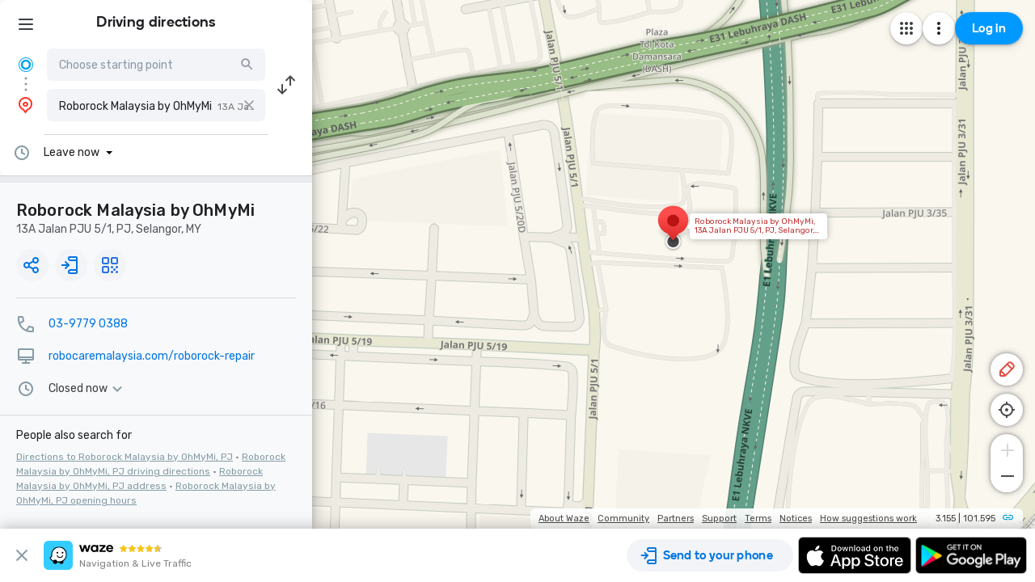

--- FILE ---
content_type: text/html; charset=utf-8
request_url: https://www.google.com/recaptcha/enterprise/anchor?ar=1&k=6LcObp8qAAAAAN7PXkfwsM7EivOr45jR9BZixUx8&co=aHR0cHM6Ly93d3cud2F6ZS5jb206NDQz&hl=en&v=N67nZn4AqZkNcbeMu4prBgzg&size=invisible&badge=bottomleft&anchor-ms=20000&execute-ms=30000&cb=gbazwhml3exz
body_size: 48710
content:
<!DOCTYPE HTML><html dir="ltr" lang="en"><head><meta http-equiv="Content-Type" content="text/html; charset=UTF-8">
<meta http-equiv="X-UA-Compatible" content="IE=edge">
<title>reCAPTCHA</title>
<style type="text/css">
/* cyrillic-ext */
@font-face {
  font-family: 'Roboto';
  font-style: normal;
  font-weight: 400;
  font-stretch: 100%;
  src: url(//fonts.gstatic.com/s/roboto/v48/KFO7CnqEu92Fr1ME7kSn66aGLdTylUAMa3GUBHMdazTgWw.woff2) format('woff2');
  unicode-range: U+0460-052F, U+1C80-1C8A, U+20B4, U+2DE0-2DFF, U+A640-A69F, U+FE2E-FE2F;
}
/* cyrillic */
@font-face {
  font-family: 'Roboto';
  font-style: normal;
  font-weight: 400;
  font-stretch: 100%;
  src: url(//fonts.gstatic.com/s/roboto/v48/KFO7CnqEu92Fr1ME7kSn66aGLdTylUAMa3iUBHMdazTgWw.woff2) format('woff2');
  unicode-range: U+0301, U+0400-045F, U+0490-0491, U+04B0-04B1, U+2116;
}
/* greek-ext */
@font-face {
  font-family: 'Roboto';
  font-style: normal;
  font-weight: 400;
  font-stretch: 100%;
  src: url(//fonts.gstatic.com/s/roboto/v48/KFO7CnqEu92Fr1ME7kSn66aGLdTylUAMa3CUBHMdazTgWw.woff2) format('woff2');
  unicode-range: U+1F00-1FFF;
}
/* greek */
@font-face {
  font-family: 'Roboto';
  font-style: normal;
  font-weight: 400;
  font-stretch: 100%;
  src: url(//fonts.gstatic.com/s/roboto/v48/KFO7CnqEu92Fr1ME7kSn66aGLdTylUAMa3-UBHMdazTgWw.woff2) format('woff2');
  unicode-range: U+0370-0377, U+037A-037F, U+0384-038A, U+038C, U+038E-03A1, U+03A3-03FF;
}
/* math */
@font-face {
  font-family: 'Roboto';
  font-style: normal;
  font-weight: 400;
  font-stretch: 100%;
  src: url(//fonts.gstatic.com/s/roboto/v48/KFO7CnqEu92Fr1ME7kSn66aGLdTylUAMawCUBHMdazTgWw.woff2) format('woff2');
  unicode-range: U+0302-0303, U+0305, U+0307-0308, U+0310, U+0312, U+0315, U+031A, U+0326-0327, U+032C, U+032F-0330, U+0332-0333, U+0338, U+033A, U+0346, U+034D, U+0391-03A1, U+03A3-03A9, U+03B1-03C9, U+03D1, U+03D5-03D6, U+03F0-03F1, U+03F4-03F5, U+2016-2017, U+2034-2038, U+203C, U+2040, U+2043, U+2047, U+2050, U+2057, U+205F, U+2070-2071, U+2074-208E, U+2090-209C, U+20D0-20DC, U+20E1, U+20E5-20EF, U+2100-2112, U+2114-2115, U+2117-2121, U+2123-214F, U+2190, U+2192, U+2194-21AE, U+21B0-21E5, U+21F1-21F2, U+21F4-2211, U+2213-2214, U+2216-22FF, U+2308-230B, U+2310, U+2319, U+231C-2321, U+2336-237A, U+237C, U+2395, U+239B-23B7, U+23D0, U+23DC-23E1, U+2474-2475, U+25AF, U+25B3, U+25B7, U+25BD, U+25C1, U+25CA, U+25CC, U+25FB, U+266D-266F, U+27C0-27FF, U+2900-2AFF, U+2B0E-2B11, U+2B30-2B4C, U+2BFE, U+3030, U+FF5B, U+FF5D, U+1D400-1D7FF, U+1EE00-1EEFF;
}
/* symbols */
@font-face {
  font-family: 'Roboto';
  font-style: normal;
  font-weight: 400;
  font-stretch: 100%;
  src: url(//fonts.gstatic.com/s/roboto/v48/KFO7CnqEu92Fr1ME7kSn66aGLdTylUAMaxKUBHMdazTgWw.woff2) format('woff2');
  unicode-range: U+0001-000C, U+000E-001F, U+007F-009F, U+20DD-20E0, U+20E2-20E4, U+2150-218F, U+2190, U+2192, U+2194-2199, U+21AF, U+21E6-21F0, U+21F3, U+2218-2219, U+2299, U+22C4-22C6, U+2300-243F, U+2440-244A, U+2460-24FF, U+25A0-27BF, U+2800-28FF, U+2921-2922, U+2981, U+29BF, U+29EB, U+2B00-2BFF, U+4DC0-4DFF, U+FFF9-FFFB, U+10140-1018E, U+10190-1019C, U+101A0, U+101D0-101FD, U+102E0-102FB, U+10E60-10E7E, U+1D2C0-1D2D3, U+1D2E0-1D37F, U+1F000-1F0FF, U+1F100-1F1AD, U+1F1E6-1F1FF, U+1F30D-1F30F, U+1F315, U+1F31C, U+1F31E, U+1F320-1F32C, U+1F336, U+1F378, U+1F37D, U+1F382, U+1F393-1F39F, U+1F3A7-1F3A8, U+1F3AC-1F3AF, U+1F3C2, U+1F3C4-1F3C6, U+1F3CA-1F3CE, U+1F3D4-1F3E0, U+1F3ED, U+1F3F1-1F3F3, U+1F3F5-1F3F7, U+1F408, U+1F415, U+1F41F, U+1F426, U+1F43F, U+1F441-1F442, U+1F444, U+1F446-1F449, U+1F44C-1F44E, U+1F453, U+1F46A, U+1F47D, U+1F4A3, U+1F4B0, U+1F4B3, U+1F4B9, U+1F4BB, U+1F4BF, U+1F4C8-1F4CB, U+1F4D6, U+1F4DA, U+1F4DF, U+1F4E3-1F4E6, U+1F4EA-1F4ED, U+1F4F7, U+1F4F9-1F4FB, U+1F4FD-1F4FE, U+1F503, U+1F507-1F50B, U+1F50D, U+1F512-1F513, U+1F53E-1F54A, U+1F54F-1F5FA, U+1F610, U+1F650-1F67F, U+1F687, U+1F68D, U+1F691, U+1F694, U+1F698, U+1F6AD, U+1F6B2, U+1F6B9-1F6BA, U+1F6BC, U+1F6C6-1F6CF, U+1F6D3-1F6D7, U+1F6E0-1F6EA, U+1F6F0-1F6F3, U+1F6F7-1F6FC, U+1F700-1F7FF, U+1F800-1F80B, U+1F810-1F847, U+1F850-1F859, U+1F860-1F887, U+1F890-1F8AD, U+1F8B0-1F8BB, U+1F8C0-1F8C1, U+1F900-1F90B, U+1F93B, U+1F946, U+1F984, U+1F996, U+1F9E9, U+1FA00-1FA6F, U+1FA70-1FA7C, U+1FA80-1FA89, U+1FA8F-1FAC6, U+1FACE-1FADC, U+1FADF-1FAE9, U+1FAF0-1FAF8, U+1FB00-1FBFF;
}
/* vietnamese */
@font-face {
  font-family: 'Roboto';
  font-style: normal;
  font-weight: 400;
  font-stretch: 100%;
  src: url(//fonts.gstatic.com/s/roboto/v48/KFO7CnqEu92Fr1ME7kSn66aGLdTylUAMa3OUBHMdazTgWw.woff2) format('woff2');
  unicode-range: U+0102-0103, U+0110-0111, U+0128-0129, U+0168-0169, U+01A0-01A1, U+01AF-01B0, U+0300-0301, U+0303-0304, U+0308-0309, U+0323, U+0329, U+1EA0-1EF9, U+20AB;
}
/* latin-ext */
@font-face {
  font-family: 'Roboto';
  font-style: normal;
  font-weight: 400;
  font-stretch: 100%;
  src: url(//fonts.gstatic.com/s/roboto/v48/KFO7CnqEu92Fr1ME7kSn66aGLdTylUAMa3KUBHMdazTgWw.woff2) format('woff2');
  unicode-range: U+0100-02BA, U+02BD-02C5, U+02C7-02CC, U+02CE-02D7, U+02DD-02FF, U+0304, U+0308, U+0329, U+1D00-1DBF, U+1E00-1E9F, U+1EF2-1EFF, U+2020, U+20A0-20AB, U+20AD-20C0, U+2113, U+2C60-2C7F, U+A720-A7FF;
}
/* latin */
@font-face {
  font-family: 'Roboto';
  font-style: normal;
  font-weight: 400;
  font-stretch: 100%;
  src: url(//fonts.gstatic.com/s/roboto/v48/KFO7CnqEu92Fr1ME7kSn66aGLdTylUAMa3yUBHMdazQ.woff2) format('woff2');
  unicode-range: U+0000-00FF, U+0131, U+0152-0153, U+02BB-02BC, U+02C6, U+02DA, U+02DC, U+0304, U+0308, U+0329, U+2000-206F, U+20AC, U+2122, U+2191, U+2193, U+2212, U+2215, U+FEFF, U+FFFD;
}
/* cyrillic-ext */
@font-face {
  font-family: 'Roboto';
  font-style: normal;
  font-weight: 500;
  font-stretch: 100%;
  src: url(//fonts.gstatic.com/s/roboto/v48/KFO7CnqEu92Fr1ME7kSn66aGLdTylUAMa3GUBHMdazTgWw.woff2) format('woff2');
  unicode-range: U+0460-052F, U+1C80-1C8A, U+20B4, U+2DE0-2DFF, U+A640-A69F, U+FE2E-FE2F;
}
/* cyrillic */
@font-face {
  font-family: 'Roboto';
  font-style: normal;
  font-weight: 500;
  font-stretch: 100%;
  src: url(//fonts.gstatic.com/s/roboto/v48/KFO7CnqEu92Fr1ME7kSn66aGLdTylUAMa3iUBHMdazTgWw.woff2) format('woff2');
  unicode-range: U+0301, U+0400-045F, U+0490-0491, U+04B0-04B1, U+2116;
}
/* greek-ext */
@font-face {
  font-family: 'Roboto';
  font-style: normal;
  font-weight: 500;
  font-stretch: 100%;
  src: url(//fonts.gstatic.com/s/roboto/v48/KFO7CnqEu92Fr1ME7kSn66aGLdTylUAMa3CUBHMdazTgWw.woff2) format('woff2');
  unicode-range: U+1F00-1FFF;
}
/* greek */
@font-face {
  font-family: 'Roboto';
  font-style: normal;
  font-weight: 500;
  font-stretch: 100%;
  src: url(//fonts.gstatic.com/s/roboto/v48/KFO7CnqEu92Fr1ME7kSn66aGLdTylUAMa3-UBHMdazTgWw.woff2) format('woff2');
  unicode-range: U+0370-0377, U+037A-037F, U+0384-038A, U+038C, U+038E-03A1, U+03A3-03FF;
}
/* math */
@font-face {
  font-family: 'Roboto';
  font-style: normal;
  font-weight: 500;
  font-stretch: 100%;
  src: url(//fonts.gstatic.com/s/roboto/v48/KFO7CnqEu92Fr1ME7kSn66aGLdTylUAMawCUBHMdazTgWw.woff2) format('woff2');
  unicode-range: U+0302-0303, U+0305, U+0307-0308, U+0310, U+0312, U+0315, U+031A, U+0326-0327, U+032C, U+032F-0330, U+0332-0333, U+0338, U+033A, U+0346, U+034D, U+0391-03A1, U+03A3-03A9, U+03B1-03C9, U+03D1, U+03D5-03D6, U+03F0-03F1, U+03F4-03F5, U+2016-2017, U+2034-2038, U+203C, U+2040, U+2043, U+2047, U+2050, U+2057, U+205F, U+2070-2071, U+2074-208E, U+2090-209C, U+20D0-20DC, U+20E1, U+20E5-20EF, U+2100-2112, U+2114-2115, U+2117-2121, U+2123-214F, U+2190, U+2192, U+2194-21AE, U+21B0-21E5, U+21F1-21F2, U+21F4-2211, U+2213-2214, U+2216-22FF, U+2308-230B, U+2310, U+2319, U+231C-2321, U+2336-237A, U+237C, U+2395, U+239B-23B7, U+23D0, U+23DC-23E1, U+2474-2475, U+25AF, U+25B3, U+25B7, U+25BD, U+25C1, U+25CA, U+25CC, U+25FB, U+266D-266F, U+27C0-27FF, U+2900-2AFF, U+2B0E-2B11, U+2B30-2B4C, U+2BFE, U+3030, U+FF5B, U+FF5D, U+1D400-1D7FF, U+1EE00-1EEFF;
}
/* symbols */
@font-face {
  font-family: 'Roboto';
  font-style: normal;
  font-weight: 500;
  font-stretch: 100%;
  src: url(//fonts.gstatic.com/s/roboto/v48/KFO7CnqEu92Fr1ME7kSn66aGLdTylUAMaxKUBHMdazTgWw.woff2) format('woff2');
  unicode-range: U+0001-000C, U+000E-001F, U+007F-009F, U+20DD-20E0, U+20E2-20E4, U+2150-218F, U+2190, U+2192, U+2194-2199, U+21AF, U+21E6-21F0, U+21F3, U+2218-2219, U+2299, U+22C4-22C6, U+2300-243F, U+2440-244A, U+2460-24FF, U+25A0-27BF, U+2800-28FF, U+2921-2922, U+2981, U+29BF, U+29EB, U+2B00-2BFF, U+4DC0-4DFF, U+FFF9-FFFB, U+10140-1018E, U+10190-1019C, U+101A0, U+101D0-101FD, U+102E0-102FB, U+10E60-10E7E, U+1D2C0-1D2D3, U+1D2E0-1D37F, U+1F000-1F0FF, U+1F100-1F1AD, U+1F1E6-1F1FF, U+1F30D-1F30F, U+1F315, U+1F31C, U+1F31E, U+1F320-1F32C, U+1F336, U+1F378, U+1F37D, U+1F382, U+1F393-1F39F, U+1F3A7-1F3A8, U+1F3AC-1F3AF, U+1F3C2, U+1F3C4-1F3C6, U+1F3CA-1F3CE, U+1F3D4-1F3E0, U+1F3ED, U+1F3F1-1F3F3, U+1F3F5-1F3F7, U+1F408, U+1F415, U+1F41F, U+1F426, U+1F43F, U+1F441-1F442, U+1F444, U+1F446-1F449, U+1F44C-1F44E, U+1F453, U+1F46A, U+1F47D, U+1F4A3, U+1F4B0, U+1F4B3, U+1F4B9, U+1F4BB, U+1F4BF, U+1F4C8-1F4CB, U+1F4D6, U+1F4DA, U+1F4DF, U+1F4E3-1F4E6, U+1F4EA-1F4ED, U+1F4F7, U+1F4F9-1F4FB, U+1F4FD-1F4FE, U+1F503, U+1F507-1F50B, U+1F50D, U+1F512-1F513, U+1F53E-1F54A, U+1F54F-1F5FA, U+1F610, U+1F650-1F67F, U+1F687, U+1F68D, U+1F691, U+1F694, U+1F698, U+1F6AD, U+1F6B2, U+1F6B9-1F6BA, U+1F6BC, U+1F6C6-1F6CF, U+1F6D3-1F6D7, U+1F6E0-1F6EA, U+1F6F0-1F6F3, U+1F6F7-1F6FC, U+1F700-1F7FF, U+1F800-1F80B, U+1F810-1F847, U+1F850-1F859, U+1F860-1F887, U+1F890-1F8AD, U+1F8B0-1F8BB, U+1F8C0-1F8C1, U+1F900-1F90B, U+1F93B, U+1F946, U+1F984, U+1F996, U+1F9E9, U+1FA00-1FA6F, U+1FA70-1FA7C, U+1FA80-1FA89, U+1FA8F-1FAC6, U+1FACE-1FADC, U+1FADF-1FAE9, U+1FAF0-1FAF8, U+1FB00-1FBFF;
}
/* vietnamese */
@font-face {
  font-family: 'Roboto';
  font-style: normal;
  font-weight: 500;
  font-stretch: 100%;
  src: url(//fonts.gstatic.com/s/roboto/v48/KFO7CnqEu92Fr1ME7kSn66aGLdTylUAMa3OUBHMdazTgWw.woff2) format('woff2');
  unicode-range: U+0102-0103, U+0110-0111, U+0128-0129, U+0168-0169, U+01A0-01A1, U+01AF-01B0, U+0300-0301, U+0303-0304, U+0308-0309, U+0323, U+0329, U+1EA0-1EF9, U+20AB;
}
/* latin-ext */
@font-face {
  font-family: 'Roboto';
  font-style: normal;
  font-weight: 500;
  font-stretch: 100%;
  src: url(//fonts.gstatic.com/s/roboto/v48/KFO7CnqEu92Fr1ME7kSn66aGLdTylUAMa3KUBHMdazTgWw.woff2) format('woff2');
  unicode-range: U+0100-02BA, U+02BD-02C5, U+02C7-02CC, U+02CE-02D7, U+02DD-02FF, U+0304, U+0308, U+0329, U+1D00-1DBF, U+1E00-1E9F, U+1EF2-1EFF, U+2020, U+20A0-20AB, U+20AD-20C0, U+2113, U+2C60-2C7F, U+A720-A7FF;
}
/* latin */
@font-face {
  font-family: 'Roboto';
  font-style: normal;
  font-weight: 500;
  font-stretch: 100%;
  src: url(//fonts.gstatic.com/s/roboto/v48/KFO7CnqEu92Fr1ME7kSn66aGLdTylUAMa3yUBHMdazQ.woff2) format('woff2');
  unicode-range: U+0000-00FF, U+0131, U+0152-0153, U+02BB-02BC, U+02C6, U+02DA, U+02DC, U+0304, U+0308, U+0329, U+2000-206F, U+20AC, U+2122, U+2191, U+2193, U+2212, U+2215, U+FEFF, U+FFFD;
}
/* cyrillic-ext */
@font-face {
  font-family: 'Roboto';
  font-style: normal;
  font-weight: 900;
  font-stretch: 100%;
  src: url(//fonts.gstatic.com/s/roboto/v48/KFO7CnqEu92Fr1ME7kSn66aGLdTylUAMa3GUBHMdazTgWw.woff2) format('woff2');
  unicode-range: U+0460-052F, U+1C80-1C8A, U+20B4, U+2DE0-2DFF, U+A640-A69F, U+FE2E-FE2F;
}
/* cyrillic */
@font-face {
  font-family: 'Roboto';
  font-style: normal;
  font-weight: 900;
  font-stretch: 100%;
  src: url(//fonts.gstatic.com/s/roboto/v48/KFO7CnqEu92Fr1ME7kSn66aGLdTylUAMa3iUBHMdazTgWw.woff2) format('woff2');
  unicode-range: U+0301, U+0400-045F, U+0490-0491, U+04B0-04B1, U+2116;
}
/* greek-ext */
@font-face {
  font-family: 'Roboto';
  font-style: normal;
  font-weight: 900;
  font-stretch: 100%;
  src: url(//fonts.gstatic.com/s/roboto/v48/KFO7CnqEu92Fr1ME7kSn66aGLdTylUAMa3CUBHMdazTgWw.woff2) format('woff2');
  unicode-range: U+1F00-1FFF;
}
/* greek */
@font-face {
  font-family: 'Roboto';
  font-style: normal;
  font-weight: 900;
  font-stretch: 100%;
  src: url(//fonts.gstatic.com/s/roboto/v48/KFO7CnqEu92Fr1ME7kSn66aGLdTylUAMa3-UBHMdazTgWw.woff2) format('woff2');
  unicode-range: U+0370-0377, U+037A-037F, U+0384-038A, U+038C, U+038E-03A1, U+03A3-03FF;
}
/* math */
@font-face {
  font-family: 'Roboto';
  font-style: normal;
  font-weight: 900;
  font-stretch: 100%;
  src: url(//fonts.gstatic.com/s/roboto/v48/KFO7CnqEu92Fr1ME7kSn66aGLdTylUAMawCUBHMdazTgWw.woff2) format('woff2');
  unicode-range: U+0302-0303, U+0305, U+0307-0308, U+0310, U+0312, U+0315, U+031A, U+0326-0327, U+032C, U+032F-0330, U+0332-0333, U+0338, U+033A, U+0346, U+034D, U+0391-03A1, U+03A3-03A9, U+03B1-03C9, U+03D1, U+03D5-03D6, U+03F0-03F1, U+03F4-03F5, U+2016-2017, U+2034-2038, U+203C, U+2040, U+2043, U+2047, U+2050, U+2057, U+205F, U+2070-2071, U+2074-208E, U+2090-209C, U+20D0-20DC, U+20E1, U+20E5-20EF, U+2100-2112, U+2114-2115, U+2117-2121, U+2123-214F, U+2190, U+2192, U+2194-21AE, U+21B0-21E5, U+21F1-21F2, U+21F4-2211, U+2213-2214, U+2216-22FF, U+2308-230B, U+2310, U+2319, U+231C-2321, U+2336-237A, U+237C, U+2395, U+239B-23B7, U+23D0, U+23DC-23E1, U+2474-2475, U+25AF, U+25B3, U+25B7, U+25BD, U+25C1, U+25CA, U+25CC, U+25FB, U+266D-266F, U+27C0-27FF, U+2900-2AFF, U+2B0E-2B11, U+2B30-2B4C, U+2BFE, U+3030, U+FF5B, U+FF5D, U+1D400-1D7FF, U+1EE00-1EEFF;
}
/* symbols */
@font-face {
  font-family: 'Roboto';
  font-style: normal;
  font-weight: 900;
  font-stretch: 100%;
  src: url(//fonts.gstatic.com/s/roboto/v48/KFO7CnqEu92Fr1ME7kSn66aGLdTylUAMaxKUBHMdazTgWw.woff2) format('woff2');
  unicode-range: U+0001-000C, U+000E-001F, U+007F-009F, U+20DD-20E0, U+20E2-20E4, U+2150-218F, U+2190, U+2192, U+2194-2199, U+21AF, U+21E6-21F0, U+21F3, U+2218-2219, U+2299, U+22C4-22C6, U+2300-243F, U+2440-244A, U+2460-24FF, U+25A0-27BF, U+2800-28FF, U+2921-2922, U+2981, U+29BF, U+29EB, U+2B00-2BFF, U+4DC0-4DFF, U+FFF9-FFFB, U+10140-1018E, U+10190-1019C, U+101A0, U+101D0-101FD, U+102E0-102FB, U+10E60-10E7E, U+1D2C0-1D2D3, U+1D2E0-1D37F, U+1F000-1F0FF, U+1F100-1F1AD, U+1F1E6-1F1FF, U+1F30D-1F30F, U+1F315, U+1F31C, U+1F31E, U+1F320-1F32C, U+1F336, U+1F378, U+1F37D, U+1F382, U+1F393-1F39F, U+1F3A7-1F3A8, U+1F3AC-1F3AF, U+1F3C2, U+1F3C4-1F3C6, U+1F3CA-1F3CE, U+1F3D4-1F3E0, U+1F3ED, U+1F3F1-1F3F3, U+1F3F5-1F3F7, U+1F408, U+1F415, U+1F41F, U+1F426, U+1F43F, U+1F441-1F442, U+1F444, U+1F446-1F449, U+1F44C-1F44E, U+1F453, U+1F46A, U+1F47D, U+1F4A3, U+1F4B0, U+1F4B3, U+1F4B9, U+1F4BB, U+1F4BF, U+1F4C8-1F4CB, U+1F4D6, U+1F4DA, U+1F4DF, U+1F4E3-1F4E6, U+1F4EA-1F4ED, U+1F4F7, U+1F4F9-1F4FB, U+1F4FD-1F4FE, U+1F503, U+1F507-1F50B, U+1F50D, U+1F512-1F513, U+1F53E-1F54A, U+1F54F-1F5FA, U+1F610, U+1F650-1F67F, U+1F687, U+1F68D, U+1F691, U+1F694, U+1F698, U+1F6AD, U+1F6B2, U+1F6B9-1F6BA, U+1F6BC, U+1F6C6-1F6CF, U+1F6D3-1F6D7, U+1F6E0-1F6EA, U+1F6F0-1F6F3, U+1F6F7-1F6FC, U+1F700-1F7FF, U+1F800-1F80B, U+1F810-1F847, U+1F850-1F859, U+1F860-1F887, U+1F890-1F8AD, U+1F8B0-1F8BB, U+1F8C0-1F8C1, U+1F900-1F90B, U+1F93B, U+1F946, U+1F984, U+1F996, U+1F9E9, U+1FA00-1FA6F, U+1FA70-1FA7C, U+1FA80-1FA89, U+1FA8F-1FAC6, U+1FACE-1FADC, U+1FADF-1FAE9, U+1FAF0-1FAF8, U+1FB00-1FBFF;
}
/* vietnamese */
@font-face {
  font-family: 'Roboto';
  font-style: normal;
  font-weight: 900;
  font-stretch: 100%;
  src: url(//fonts.gstatic.com/s/roboto/v48/KFO7CnqEu92Fr1ME7kSn66aGLdTylUAMa3OUBHMdazTgWw.woff2) format('woff2');
  unicode-range: U+0102-0103, U+0110-0111, U+0128-0129, U+0168-0169, U+01A0-01A1, U+01AF-01B0, U+0300-0301, U+0303-0304, U+0308-0309, U+0323, U+0329, U+1EA0-1EF9, U+20AB;
}
/* latin-ext */
@font-face {
  font-family: 'Roboto';
  font-style: normal;
  font-weight: 900;
  font-stretch: 100%;
  src: url(//fonts.gstatic.com/s/roboto/v48/KFO7CnqEu92Fr1ME7kSn66aGLdTylUAMa3KUBHMdazTgWw.woff2) format('woff2');
  unicode-range: U+0100-02BA, U+02BD-02C5, U+02C7-02CC, U+02CE-02D7, U+02DD-02FF, U+0304, U+0308, U+0329, U+1D00-1DBF, U+1E00-1E9F, U+1EF2-1EFF, U+2020, U+20A0-20AB, U+20AD-20C0, U+2113, U+2C60-2C7F, U+A720-A7FF;
}
/* latin */
@font-face {
  font-family: 'Roboto';
  font-style: normal;
  font-weight: 900;
  font-stretch: 100%;
  src: url(//fonts.gstatic.com/s/roboto/v48/KFO7CnqEu92Fr1ME7kSn66aGLdTylUAMa3yUBHMdazQ.woff2) format('woff2');
  unicode-range: U+0000-00FF, U+0131, U+0152-0153, U+02BB-02BC, U+02C6, U+02DA, U+02DC, U+0304, U+0308, U+0329, U+2000-206F, U+20AC, U+2122, U+2191, U+2193, U+2212, U+2215, U+FEFF, U+FFFD;
}

</style>
<link rel="stylesheet" type="text/css" href="https://www.gstatic.com/recaptcha/releases/N67nZn4AqZkNcbeMu4prBgzg/styles__ltr.css">
<script nonce="UtMopphdfWcih_qesFDIeQ" type="text/javascript">window['__recaptcha_api'] = 'https://www.google.com/recaptcha/enterprise/';</script>
<script type="text/javascript" src="https://www.gstatic.com/recaptcha/releases/N67nZn4AqZkNcbeMu4prBgzg/recaptcha__en.js" nonce="UtMopphdfWcih_qesFDIeQ">
      
    </script></head>
<body><div id="rc-anchor-alert" class="rc-anchor-alert"></div>
<input type="hidden" id="recaptcha-token" value="[base64]">
<script type="text/javascript" nonce="UtMopphdfWcih_qesFDIeQ">
      recaptcha.anchor.Main.init("[\x22ainput\x22,[\x22bgdata\x22,\x22\x22,\[base64]/[base64]/[base64]/[base64]/[base64]/UltsKytdPUU6KEU8MjA0OD9SW2wrK109RT4+NnwxOTI6KChFJjY0NTEyKT09NTUyOTYmJk0rMTxjLmxlbmd0aCYmKGMuY2hhckNvZGVBdChNKzEpJjY0NTEyKT09NTYzMjA/[base64]/[base64]/[base64]/[base64]/[base64]/[base64]/[base64]\x22,\[base64]\\u003d\x22,\x22wrbCpht2w4jCihnCnANIw7TDljsHCsOYw6zCgTrDkgN4wqYvw7PCtMKKw5ZME2N8AcKnHMKpFsO4wqNWw6/CqsKvw5EkDB8TGsK7GgYuAmA8wpTDhSjCugZxcxAfw6bCnzZqw4fCj3l/[base64]/ChsKCFsK+w7LCmS9BwrUZFsKlw48Awo99wpTCpMKDGsK0wrJgwpQbSA/DvsOpwpbDrwwewp7Du8KRDsOYwqgXwpnDlFHDicK0w5LCqMKhMRLDuhzDiMO3w6gqwrbDssKswppQw5E8HGHDqGDCqEfCscOdEMKxw7IaCQjDpsOiwo5JLijDpMKUw6vDoiTCg8ONw6PDgsODeV9lSMKaAjTCqcOKw7EfLsK7w7ZLwq0Sw7LCtMOdH0/[base64]/Dp8KPwrTDssOzwr7DrcK2MS0Zw58hCcO5GFnDj8K5w6tSw43Ch8OnEMOBwoTCkGYRwrPCqcOxw6lBJgxlwqjDocKidzdJXGTDqsO2wo7DgzNFLcK/woHDp8O4wrjCksKELwjDumbDrsOTKsOYw7hsQFs6YSjDj1pxwrnDv2pwUMO9wozCicO2QDsRwpMmwp/[base64]/CkFnDiislwpYnw6LChcKuT13Ds8OUMVXDkMOmRMK4Vy/Cuhlrw6Bxwq7CrAMUCcOYExkwwpUgQMKcwp3DtEPCjkzDvQrCmsOCwqTDjcKBVcOhcV8Mw6dmZkJWTMOjbnbCsMKbBsKJw7QBFyvDkyErYk7DgcKCw5AaVMKdei9Jw6EIwqMSwqBIw6zCj3jCnsKuOR0dQ8OAdMOUVsODTmBswo/DoGgOw5cTaC/Ci8OMwpMBd3Nsw5cCwovCpMK5IcOQKQcYe1HCucKdZ8OVYsOZQHYcQW3CsMK0VMOZw6zDphnDolVnVV/DnB5ORlw+w7PDow/[base64]/[base64]/[base64]/[base64]/Cty3CqsKPw4XCo0fCthDDlEYjR8OiPHMeNGfDtA1xXVVTwpTCl8O0KndCSBXCh8OuwroENwcfXirClMORwq/DucKBw6LCgjDDssO3w7/CnXdCwqbDlMK5wr7DrMKwDXbCncKUw513w4cbw4fDgcOrwoEow7BMCVpfNsOWRyTDljTDm8OIX8K5aMKSw7bChcOKFcODw6pDPcOMHWHChAE1wpE/VsK/AcKIdWtEwrssO8OzM2bDs8OWARjDhsO8CcOBcTHCmltPRxTCmwPCtUpVL8OqIEZKw5/DtynCkMO5woYuw5dPwq/CncO4w6hSUmjDjsKJwozDoGPDhMKBVsKtw5bCimDCvEbDtcOsw7XDvxoXHsK6AALCphfDksKqw5nCmzppbUbCqFnDssO7KsKLw7/Dmg7CuHbClCh7w4zDscKUenHCoxMpbVfDrMK2TMKDJFzDjxTDsMKOfMKuOMOQwo/[base64]/Dkw8YYAZHw67CjMK7RMORYsOJa8Odw7jCqlLCo3HCn8Kyc3QPAQ/DkldaGsKGKTV+D8KmF8KMYBZaOFJeDcK4w7kkw4l9w57DnsO2EMOJwpkSw6rCslF3w5ljX8KgwopqZ30Zw5wWVcOMwqdTIsKlwpDDncOgw6MJwo0IwqVDAkMKPcKKwqAkBMOdw4LDj8K7wqtvMMO6WiYpwpcVesKVw4/DqxYXwpnDiEgtw5pFw6/DusOiw6PCncKGw4HCmwt2w5rDszcVOX3CgsKuw6RjIUd7HEzCvQDCoTBswoh8wqPCi30kwqnClD3DpH3CscK8YADDjWfDgiYwdArCqsKXSkhowqHDvVbDnAbDgFBlw7fDrMOUwojDlnZRw5MBdcOpEsOrw5/CpsOofMKnUsOpwrzDq8K9dMOBIMOWDsO/wovCgMOLw4gCwovCpzICw6N8wpglw6MpwrrCnQ7DqDXDk8OTwpLCuF8VwqLDiMOfJ2BNwqDDlUfDlAnDs2fDgm51wqsmw7Qcw78BMid0NX5/PMOSKMOGwqMuw5/DsEpLJWYSw7fCsMKjMsOVUBJZwojDhcOAwoHDssORw5giw6rDm8OWPcK+w5bDtcO5Rgh5w5/Cgn3DhTvCmWzDphXClmrDnlA/Yz4Bwo5/w4HCsmJSw7rClMOMwqbCtsOjwrk3w60iXsOMw4EAIX4Hw4BQAsOqwrlaw50nFF5YwpUMXQDDp8OjNS4JwrjCug7CocKXwqXCpsOswqjDp8KANcKLdcONwq8DAgJfagDCrsKRaMO/QMKuIcKMwrPDmhbCrnXDl3ZyVko2PMK2QifCgzrDm17Dt8KBM8O7AMOrwqsOdwvDpsOcw6TDiMKDI8Kfwrtaw4TDs3/CsxxwHV5cwpbDgMO1w7LCnsKFwoI0w7tPFcOTOmjCocKow4oZwq7CnUrCpVsww6fDgHkVRsKYwq/CqU1Fw4QzEMKgwotPHgZdQzNCTcKRZX8QRsOawp0KbUNjw4FfwrPDv8K/Z8O/[base64]/wq4qbSxHBMODLsOtwqRbSA1+woxPw7PDhsKZw60xwpjDjThEwpbChEFOwpTDv8KWXyXDiMOOw4IQw7TDkR7Dk2HDucKEw595w43CjUbDm8Krw70hasOkSFnDscKTw7hkL8KDOMKhwphHw60nV8OLwolyw4cPPxDCoBY4wotQVR/CqR9rOCzCmh7CghA6wqoLw5TDuFRCRcKrC8KUMSLClMO6woTCg3B/wq7DicOIBsOqDcKuREFQwoHDvMK6FMK1w5F4wpQDwonCrDvCvmh+UQQUDsK2w6USaMOmw6HChMKfw68XRTFrwrLDuQPCk8Oha3NfLxfClDXDkwAJfXBSw6DDn01WZcKBTsKweQDDicOVwqnCvRPDi8KZP0jDn8O/w747w7xNZxVKCzDDrsO5PcOkW19ODsOFw61mwoDDmBPCnF8xwpPDpcKMOsO0THDDihUvw5BywoLCn8K8eErDuiZ5WsKCwp3DqMO4a8OIw4XCnnHDlhQkccKLXCBxW8K9csK4w40Ww5Awwr3CucKmw77Cvywyw4HCv2RvU8OEwoU4CMKpZmsFe8Ogw6jDp8Oqw6PCuV/CuMKSwqHDpFLDiw3DqgPDv8OsP0fDh2nClhPDnhBhwr9cw5VpwrLDtD4ewqrCmVtOw7nDlU/CjEXCuBrDosKQw6Buw7/CqMKvMhPCrljDtDVgLFTDiMORw6/[base64]/Dv8OMc8Opwq1NwovDu8Ktw6YqYULDj8KoW8KuScOVVE91w4NZTU46wrLDosKFwqhRSMK9XcOXKcKowpvDgHXCih9Lw53DtMKuw6fDsDrCmDQow6MTa0DCggZvSMOrw6x3w6jDscKcQgIZV8OoJcK2wo/[base64]/DnMKqw5XDlhLChsO2wpnDo8KlJEIew5x5w7kcZMOdZyzDusKhZy3Dr8OpKnbCrxjDvsOuAcOkfVECwprCq0I/w7YZw6MnworCszTDhcKcEMKtw6U2TyA/JcOJY8KBMW/[base64]/wrfCvMObwrJww4fCnMKvCh3DoF3CuzNOLsOXw4dwwpjCn0ktalIwLUQtwrwAK2lhfMOaZkZBC3/[base64]/wozCoXFsCcOTUcKPWTPDiwURcsKbw7fCu8O9dsO3w41+w7zDj3MQf38yC8O7BF/[base64]/[base64]/[base64]/Cq8OMN0HDssKTFsODw7YTw5ZIWWwTw44iGSbDnMKZw7rDoQAawoJrfcKZJ8O7H8KlwrwMI3l1w6zDrcKMNcK+w7vDsMOaYVFgbsKNw7zDjsKOw7/ChsO5HkfClMO1w4DCo1LDmAzDgBc+WiPDn8OGw5AHBsKYw7tWLMOtGsOMw7EaSWPCnybCm3nDh2jDt8KfHy/DuiIuw63DjA7CosO/K1tvw7DCpsOFw4wpwrJ2J1JXVgNtCMKww68Ew5kWw7TDoQUuw7Q/w5lMwqoywqXCgsKRDcOhKy9fOMKnw4VXa8OpwrbDksKOw51MGsKew7d2C0N4VcO9YnbDtcOvwoxkwodpwoPDvMOBOMKsVlbDpsOlw6kCN8OhWCddG8KTRFIFAkwFWMKSaF7CvDbCmgtXNUHCoUoQwrE9wqxww4/CvcKBw77Cu8KCSsKfKmPDn0/[base64]/Dhkhnw7bDscOUwqhRL3fCq8KaQMKsf8Oqwot0QzLCv8KQMy3DuMOvLW1tdMO/w5rCgh/CtcKMw4jCmibDkBkBw4vDg8KiTMKewqHChcKgw7bDp07DjQ8eYcOiEWvCpCTDjWElJMKaIh8zw7REOB55HMKKwqfClcK/dcK0w6rDsXwywqQEwoDChAzDvsOuwrcxwo/CoSTCkCjCkmovSsOeGxnCiQrDvmzCgsOew51yw6nCpcOibzrCsDhBwqJ5e8OGIxPDj24WSTXCiMKaf1EDw7oswoUgwpofwrU3HcKGMsKfwpwzwrR5E8K3XMKGw6ovw4LDqglAwoJSw4/DuMKBw6PDgRlPwpPCr8O/[base64]/CrEfClMK9Z8Kmw5E4FcKNw67Cp1PDuUHCrcKywqvCmhjDrMKscMOtw6nCkTETGMK0woBEbMOERWtrRcKWw7Mrwrlfw4bDlXs0wrjDt15+Q14NF8KpBQgeL1TDp1pBURd3GyURIBnDgDbDrA/Cvm3CrMOhaEPDkDzDo2hKw77Dnx1Rwq8Xw53DtlXDo0ghehzCvGIswrrDn2rDl8OzWUPDm0VowrdEN2vCgsKew49Kw73ChDcoCCcpwoYVe8OTA3HCnsO0w7IRWMKmBcKBw7krwph1wptrw4bCgcKFUDXCgzDCpcO5bMK6w48Mw4/CnsOcwqjDr1fCoQHDoS0xasK6wrAew50iw6NYI8OzWcOOw4zDv8O1ZEzCjlPDuMObwqTChnrCocK2wqx3wrYPw6UPw5hrY8OlAGHCjMOdOG1PAMOmw41USQAOw68yw7HDp1VoKMOxw7MGwoRBc8OSAMKBwrbDnMKjfXjCtzrChEHDlcO/NcK1wp8cTifCrxTDvMOowpvCrMOSw6nCsXXDsMODwoDDg8O+woXCtMOmP8KOQVQDHD3Cs8OAw43DgkFIXkwBKMO8EhIdwp/CgCbDhsOywqzDr8Kjw5rDnhPDrycsw6bCgzbDlEUtw4bCucKoWsKVw7fDucOmw4sQwqB+w7/CukJww7ddw6FpV8K3wrjDpcOePsKVwrrCrQ/DosKow47CmsOsfF7CtcKew58ew4kfw5Igw5kBw6fDln3CmsOAw6TDsMK/w5zDucOow65lwonDjTnDsF4JworDpwHChMOTHj8fCTrCul/DuUE2Oypaw6DCp8KlwpvDmMK/KsOPLjIHw6JZw7kTw7zDt8KYwodwEMOzcAgKNMO5w6orw5sJWy99w5kgUMOdw74Ewr3CuMKqw7dvwofDrcOvd8OMMcKUdMKmw4vCl8Ozwr44by8CdXwCEsKYwp/DisKvwpfCg8OVw75owow9OkQ4dRTCsilyw4QvPcOMwp/CgCDDh8KxdiTCpcKowpnCrMKMLcOxw6TDrsOuw7DCpXjCiGMFwp7CkMOJw6Rnw6Eqw5TCpsK/w7ofbsKoLcOVYsK/w5fDhCcHRUYPw4LCig4EwpnCn8Ojw4BdEsO6w6xSw5DChMKlwplPwoU8NxlEBcKJw7Yfwr5bRxPDscKWPEgiwqQ+M2TCrcOfw7oSd8OYwovDtGsqwp1Jw6nCl0XCrmBmw6HDui4vHGRcBX5AZsKDw6ouwrMoV8OkwrNxwopKUl7CrMKmw5caw5RqUcKow4jChRBSwr/[base64]/ecKbesKxw785w6NBHRPCizzCusKLcsKjdTsGw6seJMKYD13CimJQXsK8O8OxZcKyYMOywp/[base64]/DicOjEhDCrMOfCnQvw6rDjCHDo0bDtFgswpopwq4Vw65DwpTCnAbCsA/DrgpDw50yw6cWw63DvcKMwqLCv8KjHHHDicKsXyxFw4wKwqtDwqhGw5guNGhow7nDj8OLw4bDjcKfwoFrd0ltwqx9bQzCtsOGwr/DsMKbwoQnwowmJ2oXA3ZIOH51w6oTwqTCh8Kyw5XCvxTDmMOrw4bDpVd9wo5jw693w4/DuHnDhsOOw4bCnsO2w67CkQwia8KOB8KBw7l1X8KmwqHDlcKQEMOZZsKlwr/CjUUvw5J4w5/[base64]/CiQNDwoE2QUjDn1RySU/CocKmw7EJwoAoSMOgTMKDwpzDs8KxIFvDhMODWsOPdhE2MsOTZx50NcOcw4gpwobDnCrDo0DCoh0ybkQeNcOSwqPDscKSOFvDsMKHF8OiPcKnworDohAOTyBBwpHDmsOswpBCw7bDmHfCngbDmH0TwqvCu03DsjbCoE0jw6UVL3dxwqLDqm/[base64]/DjmHDrsKowp8EZMKdLnLDtFdQHXnCr8KGw5dAwpQvYcO6wqFLwoTCscO4w7w0wqrDpMKMw7bCrEDDgUg0wqDDjAXCiy0kVERBeF0FwrNGHsOiwoF2wr81woLDp1TCtEt3XzI7w7LCpMOtDT04wqzDucKlw6zCn8OkEG/CrsKRbRDCuBLDugXDv8K7wqvDrSYrwrhgYTEORMK8H0rCkHh9bnrDp8KcwqbDuMKHUBXDusOiw4wRB8Kaw5XDiMO7wqPCh8OvccOawr1Vw64Pwp3CssKvwqPDhMONw7DDjsKww4zCt31MNwzCt8O6TsKAHmlMw5F6wqfCkMONw47ClzHCn8K+wr7DmgBsMWYnE3/[base64]/DvlXDpD4jSgIiwpLCusKIJcK7w4rDn8KpNlgESkIVBsOtZW3DtcO9AVvCm3EJWsKBwrjDusODw7tPYcKENMKdwog1w6EQfjbChsOVw4nCjsKUVTUlw5IGw4XCh8KwPcKiN8ONSMKGeMKzAGISwplqWWQXKzDCiGBdw4/[base64]/[base64]/CscKIC8K0fMOnVCgVdnLDqMOdRzc8acOLScOUw7RzM2bDoyY4IgFfw4Fww5k7ZMKZfsOpw7bDsBHCo1p0fULDpznCv8OiAsKyPwccw5UsYBzCgnZMwqwcw57CuMKdG0zCn0/[base64]/Di8KCZsK9w43CvE3CjGfDpA1dwpR8w6hBwrBxZ8Kkw77Dk8ODI8KZwqbCmgLDpcKEUMO1wr7CjMOyw6LChMK2wqB6wq81wptbHDLCui7Dp3EXc8KYUMKiR8O7wrrDvxRpwqgIaj/CpyErw6c0DwLDicKnwoHCvcKfwpbDhQpDw7rCpsKRBcONw7Rnw6spBMKYw5drZ8KQwoLDukLCkMKUw5fChAg1IsKzwpVPJS3DncKiFVzDqMO4Mnt/WwrDilXCsmRMw5Qec8KKFcOZwqTCnMKsCljDicKZwo7Dh8Ogw6Rww7oETcKVwovCv8OHw4fDm2/CssK7PjpZZF/DvMOhwpYMBjgWwojCvmd4RcOqw48bRsK2ZGLCoHXCo2XDkkM0FCvDu8O0woYRJsOsTG3CksKaN1towrzDgMKGwpfDsmnDpWRyw4B1fsKfZMKRfSEmwpLCtiLDhsOBDX3DqXVLwqzDvcKiwq0DJMOlK3nCmcKrTGXCsXVyWMOOe8K/wrbDv8OAZsKuI8OjNVZMwr/CvMK0wpXDlsK6AS3CuMOIw79BIcKJw5LDqcKrw5Z8BRPCqsKyNg4ZdVXDmcOnw77CosK0EEBoK8O4E8O2w4AawoMCVkfDgcOVwrgWwrDCnUjDpEPDjMOSVcKsXkAkKsOdw51ZwpjDtG3DpsOJbcKAURPDh8O/I8Kcw5d7fjAfJHxEfsOIYSHCuMORdcOTw6DDrMOCLsObw7hGwr7CgcKew6lgw5UlJcO6KS9zw5JMXsK3w7tNwpgIwqnDucKGwpvCsDHChsOmbcKnNlFVbFp/ZsOWR8O/w7pTw5LCpcKiw6fCpsKWw7jCoW5zUBFhEQ0aJAtnw4nDksObC8O+CDbCg0HCkMKEwqrDvx3DmMKIwo9rFRTDoAw/wqlAf8OawqFXw6hUP2vDnsO9LsKhwq4JSTEHwozChsOYABLCssO2w6TDpXDDjMKjQlE6wrZuw6E4cMOGwo5gUxvCpRB8w5NaYcKgJG/CkjnCthHCr0ViKMK0NsKRU8KyP8KeRcOdw44rBWluNxbCucOpehrDtcKDw5XDnELChMOCw49bQ0fDikXCvU1QwqA/[base64]/DpMOyYsKeUTtEfBDCmcKjHxrCvHAvwp7Ds1JAw49qEXB+Aw5Cwr/DucKoelN7wqTCkCUZw6MNwpDDk8O4WT3CisKVw4PCjXfDsSpYw4jDjcKGCcKNwo/[base64]/DqcO5asOrXXxVGsOWYsOWwp/[base64]/Dr1AkGsKUwpnCpcOCacOaJMOHwprDl2FYB3fDrkXCsMKMwrjCimjCnsKVfR7CuMKxwo08Y0zDjnLCsjLCpw3CuR9zw4/DsmdVZQ8bVcKRcRkaanzCk8KNHmMJX8OKCcOpwqRGw4pvUsKJTiA3wrTDrMKRIQvDmMKaNsK4w4x4wpUJVCJ0wonCsjfDnBVpw7ZEw4s2BsO/[base64]/HcKyHsKSwqfDiBPCs1vDosKGw49fwotjBMKcw7vDtDvDp1nDsQvDpVbDkRvCn13DgQYuWmrCuScASzxyGcKXSA3Dg8O/wpnDqsK8wrRqw5Zvw6vDg3/[base64]/EcOOwrLDtMKSKBFDwokIbAhQw45Yw6rCgcOpw53DgnPDpsKfw4NtZ8OPZUTChMO4UHhOwrjCnUPCgcK0IMKjUVt2G2fDucOGwp/Cg2jCuyzDqsOMwqoBEcOtwr3CsiXCuAEtw7U0JsK3w7/[base64]/[base64]/DilTDs8K3wqHDk8KsbBgewoDDgErDk8KuwqXCrRrCmlQOdTtXwrXDlSDDrQp6B8OeWcOZw4UaNcOzw4jCnMKvHMOLLxBYEhhGZMKFbMOTwo1cKl/ClcOYwrkgK3kew7gAeiLCqk3DvV81w5HDmMK0Hg3CqT0jc8OfJMO3w7/DsAkBw61iw6/CqT9IIMO+wr/CgcO2wrfDjsKowqpZHsKpwoQHwonDmAVkd3kjLMKuwrjDrcOUwq/ChcOJcVcme0pdN8OFwrZYw6lSwq7CpMOVw4XCjhF3w5tYw4LDpMOYw6PCosK0CDcHwqY6FAQ+wp/DqTZ2woYGwqvDrMOuwrhvLCoucMOOwrJjwpQWFG5zJcKHw6kXWgpjQw/[base64]/[base64]/[base64]/A8Oowr0/FsKUKsKXw60FbMOzw7zDnMO5Z2Y/[base64]/[base64]/[base64]/DgzTCssOedsKiQAtoYELDucKVDcObw7jDlMKzwohVw6PDtwsfXE3Cgxs5RFgtI1Yaw7sPEsO1wqd3NRjCkwPDpsKewoh5w6IxZMKzEBLCsFIuLcKpYhpww6zChcO2MsKaeXNww6VSKyzCj8KSRF/Dgg4Iw6/CvsOewroMw6XDrsKhCcOnTlbDnXvCscOpwqjCkVohw5/DnsOTw5jCkQUEwrEJw7EBZcOjYsKIwoXDrUoRw5UswqzDqCguwqbCjcKKRjXDjMOYPsOaJBgROg/CkC1GwrPDv8OnX8KNwqXChsOhOQEFw4VcwrwPQMOGOcKxBhU6OsODckQ1w4MjP8Olw6TCsV0MSsKsfcOLbMK8w4MGw4IewrLDiMOvw7bChzcBaEDCncKQw5sKw5UgBifDuAfDkcOLVx3Di8K0w4nCkMOmw7PDqk4LdUEmw6ZVwprDl8KlwrUrF8O9wo/DgBp+wovCkx/DmGvDk8Ohw7UOwrM7TVxtwo5DHcKWw5gKXmLCoDvCjUZfwp5vwqdkCkrDlwLDhMKzwoR6D8OnwrHCnsOZT3saw5tYMxU8w7dJIcKMwqUlw5xOwpx0Z8OZNcOzwqc+TRZxJk/DtiJOJUrDjMK+DsOkJ8OBCMOHJ1gVw4I9WyTDm1LCnMOiwrPDgMKcwrBRNGPDsMOjCwzDkRMZGlhNC8KUHsKTZcKqw5XCsD7Dh8OXw4TCo2Q2Px95w6nDnMKTLsORRsKzw4k3wp/DksKIe8K7wqQswonDnxwfHyVmwpzDgHoQPMO1w4oNwpjDs8OeawJfLsOxACrCpXfCqMOtDsOaZBjCuMOxwrXDhh/Dr8KaaRciw4h1QkfCkVI3woNTIsK1wolkNsObXAbCl2pAwooBw7bDmFx3w51bKsO0CV/[base64]/Cm8OmwoLDg8O6ZcKPfMOIC2Uew7lnwoIrVMOQw5/DoXPDrHdFb8ONEMKbwpTDq8KewpjCgcK/[base64]/DsEPDkXXCpsKNDFRZwrUqw4TCnT3CtsORw5EqwrwwJMKlwr3CjMKWwrXCiyMzwqPDhMKnDx43wqjCnABIRGRyw6DCkWgJNlvCljrCvlLCn8KmwofDh23DiybDi8KEeXJTwr7DnsKSwovDncOZFcKRwrY/[base64]/CmMODwpIJbMOOwqR3UBEjwqsrwqkZIMKMwrDDmlHDvMK6w47CjsO0FwVJwopCwqDCssK3woMOGcKkFQTDocOlwqfCm8OAwpXCkDjDngfCisOdw43DrcOqwoYFwq1lYMO1wpgFwrZkGMO7wpwhA8KNw7seN8ODw7A/wrtiw4fCnFnDshjDoDHClcOvHMKyw7B7w6vDm8O7EMOTJDo/AcKsUzZGcsO5PMKmFcOpd8O+w4DDr1HDlMOVw4HDmQPCuzxUfmDCjgUlwqpxw6w6w5nDkCPDpQzDpcK2EsOowqEUwqDDrMKzw6TDoX0aT8KyPMK5w5XCu8O/egRpOmjCsnMNwqDDi19Pw6LCjU/CpFt3w60tB2jClsO6wpciw4XCs09nEMOYC8OSQMOjaF1aFsO1UcOHw48yUwfDkkPCisKER3tMORgWwpMeJ8K7w4Vjw5/CqnZGw6zDkjbDo8OIw7vDog3DjQjDlhhkwrjDpjMuXcOXI1/[base64]/OiPDncK2PG7CosOTMFZXwrrCjnJqwo/DgsOEecORw5nCjcOaV2BsCsKwwqMwbsOFcUIRN8OYwqXCsMOAw7TDscKpMsKbwoMNHsKywonCrRXDt8Oac2jDmCU6wqR7wp7CisOLwopDbjnDnsOYDh9QPWNjwpnCm2xjw4LCq8KcVMObMG10w4seHsK+w6/CjMOjwrDCp8K6H1l6WTdDI1sHwrjDql8bVcO6wqUuw5lKO8KLLcKfO8Kow77DvsKiLsO2wpjDoMKXw6Mew7oMw6k4EcKUbSZxwprDuMOIwqLCs8OtwqnDn1vCgl/[base64]/Dh0VUw5HDn8OUE3vDum/ChMOLEGZ/w67ClcOlw6MhwrXChMOWw7R4w47DjcK7dEtxVy5oKsKNw5HDoUUYw5oDQEzDsMOUOcKgDMO/AiJ5wpLCjz9vwrLClhDDtsOmw6gXX8OhwqFJXMK4dMKJw7gHw5rDhMK2dwrDmMKNwqLDv8OkwprCh8KBd2wTw5oydmTCrcKUwp/[base64]/DlMKowrnCjk/DuMOyCsKhLsKfEcKUw4/Dg8Khw4DClBjCrAogEEBoVXHDm8OxfsOnCsKjBsKjwpEWPWcYdknCgh3CiWtPwqTDuk58PsKtwrfDlsKwwrI0w584wpTDgMOIwpjCk8OvbMKLw5XDr8O8wogpUC/CnsKMw7vCvcO0BmbDqsOlwrfDlcKdJR3DowN9woxSMsKCwoDDnz1gw6YiX8K/R3Q5cVZnwpPChUktFsKVa8KdJmVkUmp7O8Oow6rCn8KdXcOVFyxgXHTCjHJLV3fCjcOAwpfCiUXCq1rDisO4w6fDtzrDr0XCq8OSFMKvHMK2wobCtMOBBsKQecKAwoHCnDDDn3HCnkQ9wpTCrsOtMyh/wqrDkjBMw6N8w4VdwqNuLWgwwrUow5pzXn9vKhTDoETCmMOuSD42wpUrG1TCmWAISsKjIMOow7fCvj/Cv8KzwonCpMO9ZcOgQzXCmgpyw7LDhlfDgMOaw5tKwoDDuMK8YyXDuxMpwpzCsH1uWD/[base64]/[base64]/DhMOFVMK5IMKYIhLClMKIZ8OwdjlWwqHDr8K7wq3DgMKYw5bDhsKrw6JXwoHCssKWZMOtLcOSwoxCwrQXw5AnFnLDncOLb8OMw48Xw7h0wpA9Li1Iw7tsw5ZQFMO+FV1CwpbDtcOUw7PDv8OmbiTDo2/[base64]/w7TDmmDCghPCnsOAw6TCsMONwq99w4kJCTE8wowkJQpmwqTCo8OHE8KTw5nCmcK2w5sEHMK+EhB8w74xL8K3w6M/wo9uU8Kgw7Z3w7MrwqHChcOPKx/CjR7Cu8OIw6bCuS5tW8O7wqzDgjRLSyrDt2VOw7cgCsKswrp2YTzDocK4aU8Wwpx+NMOKw5bDhMKGCsKvS8KtwqDDucKQTRVpwqoARsK+csOawozDt3PCrcKiw7LCqxEOU8ODPQbCigIXw6FIeWtfwpvDuldlw5vDrsO/w5IfRMKkwr3Dr8K2GcOBwoLDrcKEwoXDhw3DqV5GSRfDnMKkLRh5woTDicOKw6xbw5/CicOGw7HCkhVFaE9Nw7k+wqfDnkB9w7tjw4IAw6zCksKpesOYL8O8wqjCjsOFwrDCq30/wqrClsOOBCA8JsOfBT3DujHDlzXCh8KMVsKHw5fDnMKhUFTCvcKEw5oiIcOLw5LDklvCkcKbO2zDjnLCkh7DrWzDksOAw4ZLw6vCoBTCgmkVw7Avw7VWJ8KldsOZwrRcwp13wrvCr0/CrmkJw5/[base64]/DiEZCaGbDuzxTN3QxwofDo8K1UTJww4tNw5pkwr7CiljDqcK+KEDDmcOOw5o9wpU9wp0Cw73CniJ8MMKDS8KrwpV/w4sCK8OaEioLBVXCsDHCrsO4w73Dp3F5w7vCqnHDs8KlCxvCgcO7OcOgwo0YABjCnngLHBfDs8KQRsOlwoEmw49MBgFBw7vDrMK1FcKFwpV6wovCnMK5UMOCDCEiwrQtbsKRwqjCsR7CtMK/aMOqXz7Dm1F2DMOow4QCw6HDu8O+LEhsFGcBwpBlwrFoP8KJw4U7wqXDrkVVwqXCkUwgwqXDkQxGa8OTw7/CkcKLw4rDpT5/LmbCosKbfRpZJcK5CWDCt3fCp8OvXlHDsHIxLQfDsSLCkMOzwobDscO7P0DCtC45wqTDmxtCwrTCj8KrwrVvwofDsDVlYBfDoMOgw6ZJE8ONwoLDs1HCo8O2WxHDq21IwrrChMKXwo4LwrwQHMKxCk1RfcOIwosTZcObaMOkwrvCh8OHw6jDvg1qOcKSK8KQZh/[base64]/[base64]/DmMObRlU2WsK5wozDg3vDjwPDr8K2wr3CrMKbwolJw59WLHfDvm7Cqj7DvVTDkgbCi8OsM8K8SsKOw73DqnstT1jCvcOYwpxcw7pBe2HCrxoJAhARw7hhAzhaw5o6w5HDt8OWwpAAfcKLwroeFnpVRF/DssKEasKVW8O/eSJYwrJEA8KXXyNpw7kSw641wrDDoMOWwrNwdQ3DisOTw5LDmS91PXRGTsKlPWnDvsKtwpxZSsOVJ2MfScO9QsOPw54mOFRqT8OeZS/Dq0DCiMKawp3CmMO3YcO6w4Elw5HDgcK4FwvCoMKuf8OHXz9SUMOPA27CrkU5w7fCvibDkG/[base64]/[base64]/CljNjahVIw5BVTG/[base64]/Cjl3CgV/Dhn58wozDoMOww5ECccOtwqXCpcK1w6I+f8KRwovChsKqFcKRfsK8w54aKXoew4rClmjDlMO9AMOYw4EUw7NCHcO2UMOhwqkmw5olSQ/Cuxpzw4jCmDwKw6E2ASLChsKYw7nCukfDtQxrYMODZSLCp8ObwqrCpMO8wo/CgWwYG8KWwrQ1bCnCqMORw5wpFhMjw6jCqsKCCMOvwpheZiTDqsK9wrsRwrdUQsKow5jDo8O2wpPDgMOJRn/[base64]/[base64]/CpMO7woQ3w55jTWjDocKHTSB4wrHDjMOQwovDicOxwqVtw7PCgsKFwrgCwrjCr8O/wrTDoMO2ShNYT2/[base64]/[base64]/CpxQuw67CnMKMV8Knw7lcw4PDjsO5CXlCVMOQwp/Cm8O8VhYeccOswoNbwrbDtlLCpsOVwrJTecKiTMOHOcKIwpzCvcOLXEZ2w6Qcw6gNwrnCn0/DmMKrP8O4w4PDt3QFwqNBwqdqw4N6w6DCuUTCvinCl019w5rDs8Ojwp3DnwvCtMOHw7vCvHnCohLCogTDusOFQUPDvR3DvsKywpLCm8KnFcO1dsKnEsO/JMOxw6zCpcOYworCmGIZKjYtSHZBXsKuW8Oowq/Do8KowrRjwr3Crnc7YsOITR1KIMKaT0ZRw6FpwqEnb8KzesOxVcK8dMOBPMK/w5ELJlTDsMOrw4J7YsKow5BOw53CiXfCucO0w4rCn8KFw4rDmsOywrwOw4lmZ8OOw4RvWDvCusOjLsKKw747wpbCmwbDk8K7w5vCpRHCr8KKMw8swp/CgQojQGJLRyoXLRRQwo/Din1TWsK+GsKAVg1dZ8OHwqHDl0QXU1LCoVp0U3xyLkfDoCXCixjCm1nCmcK3GcKXasOxH8O4DsOUej9OOzgkXcK0NyFAw5jCiMK2ZMKrw7ktw60bw4bCm8OJwpo5w4/[base64]/wqMXwoQjw4BVdyHCn8KmwrVhRSxsDnYeXQFtZMO0IDEiwoEPw6zChcOMw4dAMGABw6VGI3tWwqjDpMO0PHzCjktiF8K9T1Uoc8OCw4jDqcOOwrhHJMK8dhgTAMKBKcOjwr9hVsKJUGbCq8Klwp/DncOTIsOKR2rDp8Kmw6PCrR3DhMKcwrldw6sNwqfDqsKRw51TGGwSZMKnw608w7LCtAx8wp0EfcKlw6YgwqdySsOGUMODw6/DosKwM8K8wowfwqHDs8O4Z0oRIcKwc3XCkcO8w5ptw65Hw4oWw6vCu8KkfcKRw47DocKowrw+Y3/DnMKAw4/Cs8KNGyl1wrTDrsKiNGnCosOlwp/DksOmw7bDt8O3w4Mcw47CjMKMYMOxesOcARXDrl3CkcO6HiHCn8OQwpbDrcOvNV4TKnELw7VJwqMVw6lSwpx/[base64]/[base64]/CsMOJRlbCkBDDgxzDn8OnwpDClcOtaMKQaMO2w4UtMcOoLcK0w401YlrDrXzDk8OXw5LDin42KMKrwpcIQCQxfz88w6nCqljCvmoTA1zDtXbDmcK2w4fDucOHw5zCl0BSwoPDrHHDgMOjwo/CvyoawqhKAcO+w7DCpX8cwoHDoMKMw7BjwrnDgyvDk2nDjzLCnMOjwqnCuXjDisOO\x22],null,[\x22conf\x22,null,\x226LcObp8qAAAAAN7PXkfwsM7EivOr45jR9BZixUx8\x22,0,null,null,null,1,[21,125,63,73,95,87,41,43,42,83,102,105,109,121],[7059694,198],0,null,null,null,null,0,null,0,null,700,1,null,0,\[base64]/76lBhnEnQkZnOKMAhnM8xEZ\x22,0,0,null,null,1,null,0,0,null,null,null,0],\x22https://www.waze.com:443\x22,null,[3,1,2],null,null,null,1,3600,[\x22https://www.google.com/intl/en/policies/privacy/\x22,\x22https://www.google.com/intl/en/policies/terms/\x22],\x22RxkpRFBZXLrvih/j49UfHQ26MvpoFmjew50jWgKNRDA\\u003d\x22,1,0,null,1,1769699904202,0,0,[180,148,255],null,[130],\x22RC-dl0sgIUnubpD-Q\x22,null,null,null,null,null,\x220dAFcWeA4MrjDGfJbzN8BjFrvJe4e8ML-okqVGJTZfbOgKi-tzACkZWnod5WEN5of9XwIAd9F3sUDBO2Op67LN-m4X5DTsBODuog\x22,1769782704313]");
    </script></body></html>

--- FILE ---
content_type: text/css
request_url: https://web-assets.waze.com/livemap/stg/common-00e284b95aef9fc130e5.css
body_size: 10847
content:
@import url(https://fonts.googleapis.com/css?family=Rubik:400,500,700);.pageContainer{height:100%;width:100%;touch-action:none}.drawerContentContainer{height:100%;width:100%;display:flex;flex-flow:column}.drawerContentContainer .downloadBarContainer{flex:0 0}.drawerContentContainer .mapContainer{flex:1;position:relative}#map{width:100%;height:100%}#map circle[stroke=white]{filter:drop-shadow(0 1px 4px rgba(0,0,0,.5)) drop-shadow(0 0 2px rgba(0,0,0,.22))}.user-location-pulse{color:var(--primary);background-color:#09f;border-radius:50%;font-size:20px;z-index:1000;animation-name:user-location-pulse;animation-duration:2s;animation-timing-function:ease-out;animation-iteration-count:infinite;animation-direction:reverse}@keyframes user-location-pulse{0%{padding:20px;margin-left:-30px;margin-top:-30px;opacity:1%}to{padding:0;margin-left:-10px;margin-top:-10px}}.event-cluster-location-pulse{color:var(--alarming);background-color:var(--alarming);border-radius:50%;font-size:36px;z-index:1000;animation-name:event-cluster-location-pulse;animation-timing-function:ease-out;animation-duration:2s;animation-iteration-count:infinite;animation-direction:reverse}@keyframes event-cluster-location-pulse{0%{padding:36px;margin-top:-54px;margin-left:-54px;opacity:1%}to{padding:0;margin-left:-18px;margin-top:-18px}}.user-location{color:var(--primary);background-color:var(--always_white);border-radius:50%;font-size:20px;margin-left:-10px;margin-top:-10px;z-index:1001}.home-location,.pinned-location,.work-location{background-repeat:no-repeat;background-size:30px;width:30px;height:30px;z-index:1000}.home-location{background-image:url(https://web-assets.waze.com/livemap/stg/map_pin_home-f717d5b355a1e6fb795195f81d06f489.png)}.work-location{background-image:url(https://web-assets.waze.com/livemap/stg/map_pin_work-42b1fcfc8078a12619f24b703675cd04.png)}.event-cluster-location{background:var(--always_white) url(https://web-assets.waze.com/livemap/stg/t3_closure-87ad2c9ee2ef400667c0945854ed0669.svg) no-repeat 50%;background-size:21.6px;border-radius:50%;box-shadow:0 4px 8px 0 rgba(60,64,67,.15),0 1px 3px 0 rgba(0,0,0,.3);color:transparent;cursor:pointer;font-size:36px;margin-left:-18px;margin-top:-18px;z-index:1000}.event-cluster-arrow{color:var(--primary);cursor:pointer;font-size:36px;height:66px;margin-left:-8px;margin-top:-32px;text-shadow:0 4px 8px rgba(60,64,67,.15),0 1px 3px rgba(0,0,0,.3);transform-origin:center;z-index:999}.event-cluster-arrow:before{content:"^"}.recenter-button{position:absolute;z-index:1000;bottom:41px;left:10px}.recenter-button button{height:48px;width:48px;background-color:var(--always_white);box-shadow:0 4px 8px 3px rgba(60,64,67,.1490196078),0 1px 3px 0 rgba(60,64,67,.3019607843);color:var(--always_dark);cursor:pointer;padding:12px}.recenter-button button i{height:24px;width:24px;font-size:24px}.overviewButton{position:absolute;z-index:1000;background-color:var(--always_white);border-radius:30px;padding:10px;top:330px;left:60px;cursor:pointer}.wz-notification-container{bottom:10px}.statusCard{top:16px;left:16px;position:absolute;z-index:1000;background-color:var(--always_white);padding:5px;border-radius:5px;display:flex;align-items:center;box-shadow:0 -5px 10px hsla(0,0%,58%,.75)}.noEntryLogo{width:20px}.statusCardEntry{margin-left:5px;font-weight:700}.liveLogo{position:absolute;z-index:1000;top:12px;left:10px;width:510px;transform-origin:top left;transform:scale(.2)}.wz-notification{padding-bottom:25px;z-index:1004}@media only screen and (min-width:1024px){.recenter-button{bottom:16px;left:20px}.wz-notification{padding-bottom:15px}}@media screen and (orientation:landscape){.recenter-button{bottom:16px;left:20px}.wz-notification{padding-bottom:15px}}.wz-send-to-phone-popup.wz-popup{max-width:620px}.wz-send-to-phone-popup .wz-popup-content{padding:40px}.wz-send-to-phone-popup .wz-icon-list{display:flex;flex-direction:row}.wz-send-to-phone-popup .wz-icon-box{background-color:#f2f4f7;border-radius:50%;width:40px;height:40px;display:flex;flex-direction:row;justify-content:center;margin-right:5px}.wz-send-to-phone-popup .wz-icon-box .w-icon-android{align-self:center;font-size:24px;color:#79c257}.wz-send-to-phone-popup .wz-popup-send-to-phone-footer{margin:2px 0 0 10px;font-size:13px;color:#818181;max-width:180px}.wz-send-to-phone-popup .wz-popup-content-columns{flex-wrap:wrap;display:flex;align-items:flex-start;line-height:18px;margin-top:25px}.wz-send-to-phone-popup .wz-popup-content-child{width:50%;min-width:200px;align-self:flex-start}.wz-send-to-phone-popup .wz-popup-content-child ol{margin-top:0;display:table;padding:0;font-size:14px;counter-reset:item;border-collapse:collapse}.wz-send-to-phone-popup .wz-popup-content-child ol li{color:#4c4c4c;display:table-row;padding:0 10px 0 15px;list-style-type:none;counter-increment:item;border-bottom:15px solid transparent}.wz-send-to-phone-popup .wz-popup-content-child ol li:last-child{border-bottom:5px solid transparent}.wz-send-to-phone-popup .wz-popup-content-child ol li:before{display:table-cell;padding-right:15px;font-weight:500;text-align:left;content:counter(item) "."}.wz-send-to-phone-popup h5{margin:0 0 4px}.wz-send-to-phone-popup .wz-qr{position:relative;display:flex;align-items:flex-start;flex-direction:column;margin-right:30px;width:220px;height:220px}.wz-send-to-phone-popup .wz-qr img{display:block;width:220px;height:220px}.wz-send-to-phone-popup .wz-icon-wrapper{position:absolute;top:50%;align-self:center;transform:translateY(-50%);padding:8px;background:#fff;border-radius:50%}.wz-send-to-phone-popup .wz-icon.is-wazer{display:block;width:33px;height:33px;margin-left:-1px}body.with-covid-banner .wz-downloadbar{display:none!important}.wz-downloadbar{position:relative;z-index:1002}@media(min-width:768px){.wz-downloadbar{order:1}.wz-downloadbar .wz-download-button,.wz-downloadbar .wz-send-to-phone-button{vertical-align:middle}}.wz-downloadbar{background:#fff;box-shadow:0 0 18px 0 rgba(0,0,0,.3);padding:10px;display:flex;align-items:center}[color=secondary].wz-send-to-phone-button{margin:0 6px 0 0;border-radius:5px;height:40px}[color=secondary].wz-send-to-phone-button i{font-size:23px;font-weight:500}.w-text-send-to-phone{font-family:Boing,Rubik,sans-serif;font-size:14px;font-weight:500;padding-left:5px}.wz-icon.is-app-driver{float:left}.wz-downloadbar .wz-icon.is-app-driver{height:36px;width:36px}.wz-icon.is-app-driver.is-planned-drive{height:37px;width:103px;background:url(https://web-assets.waze.com/livemap/stg/wazer_pd-b775aeb048a240a79161d459a8eb1395.png) no-repeat}@media(min-resolution:192dpi){.wz-icon.is-app-driver.is-planned-drive{background:url(https://web-assets.waze.com/livemap/stg/wazer_pd@2x-28708c905d24af80976c11ad1d0b909b.png) no-repeat;background-size:contain}}.wz-download-button--ios{width:112px;height:36px;margin-right:5px}.wz-download-button--android{width:112px;height:36px}.wz-downloadbar__mobile-button{float:right;width:auto;margin:0 10px;display:flex;align-items:center}.wz-downloadbar__close-button{outline:0;border:0;padding:0;background:none;color:inherit;cursor:pointer;text-align:initial}@media(max-width:767px){.wz-downloadbar__close-button{display:none}}.wz-downloadbar__close-button{display:flex;padding-right:15px;padding-left:5px;font-size:24px;color:#859ba6}.wz-downloadbar__center-column{margin-left:8px;flex:auto}.wz-downloadbar__logo{height:10px;margin-top:5px}.wz-downloadbar__logo .waze-text-logo{float:left;background-image:url(https://web-assets.waze.com/livemap/stg/waze-text-22b87857412603e187a11d90fca2c7a9.svg);height:9px;width:42px;background-size:auto 100%;background-repeat:no-repeat}.wz-downloadbar__logo .stars{float:left;height:9px;width:52px;margin-left:8px}.wz-downloadbar__tagline{margin-top:5px;color:#818181;letter-spacing:0;line-height:16px;font-size:12px;white-space:nowrap}.wz-downloadbar-content{flex:1;min-width:0;height:36px;overflow:hidden;display:flex;flex-wrap:wrap;flex-direction:row-reverse;align-items:center}.exp-cta-bar-default{display:initial}.exp-cta-bar-blue,body.experiment-cta-bar-blue .exp-cta-bar-default{display:none}body.experiment-cta-bar-blue .exp-cta-bar-blue{display:initial}@media(max-width:767px){body.experiment-cta-bar-blue .wz-downloadbar{padding:12px;background-color:#f8f8f8;color:transparent;box-shadow:none}body.experiment-cta-bar-blue .wz-downloadbar .wz-icon.is-wazer{width:32px;height:32px;margin-right:10px;border:1px solid #fff;border-radius:6px;background-size:22px;background-repeat:no-repeat;background-position:50%;background-color:var(--brand_waze)}body.experiment-cta-bar-blue .wz-downloadbar__mobile-button{padding:5px 10px;margin:0;border:2px solid;background-color:transparent;font:var(--title-font);font-size:14px;line-height:18px}body.experiment-cta-bar-blue .waze-text-logo{color:var(--content_default)}body.experiment-cta-bar-blue .wz-downloadbar__tagline{overflow:hidden;color:var(--content_p2);font:var(--title-font);font-weight:500;letter-spacing:-.2px;text-overflow:ellipsis}body.experiment-cta-bar-blue .wz-downloadbar__close-button{display:flex;align-items:center;height:32px;padding-right:12px;padding-left:3px;color:var(--always_dark_inactive);text-decoration:none}body.experiment-cta-bar-blue .wz-downloadbar__center-column{margin-left:0;overflow:hidden}}@media(max-width:360px){body.experiment-cta-bar-blue .wz-downloadbar .wz-icon.is-wazer{display:none}}.wz-header{position:absolute;top:0;right:0;padding:15px;display:flex;align-items:center;gap:10px;z-index:2000}.wz-header__app-launcher{background:#fff}.wz-header__app-launcher,.wz-header__user-box{border-radius:50%;border:2px solid #fff;box-shadow:0 1px 3px rgba(0,0,0,.3),0 4px 8px rgba(60,64,67,.15)}.wz-header__user-box{position:relative}.wz-header__user-box wz-user-box{vertical-align:top}.wz-header__login-button{box-shadow:0 1px 3px rgba(0,0,0,.3),0 4px 8px rgba(60,64,67,.15)}.wz-visitor-menu{display:flex;flex-direction:column;align-items:flex-end;width:40px}.wz-visitor-menu__button{display:flex;align-items:center;justify-content:center;width:40px;height:40px;border-radius:50%;border:2px solid #fff;color:var(--content_default,#202124);cursor:pointer;font-size:1.5rem;background:#fff;box-shadow:0 1px 3px rgba(0,0,0,.3),0 4px 8px rgba(60,64,67,.15)}.wz-visitor-menu__button:focus,.wz-visitor-menu__button:hover{background-color:var(--background_variant,#f2f4f7)}.wz-visitor-menu__menu{width:174px}.wz-visitor-menu .w-icon{display:inline-flex}@keyframes slide-up{0%{transform:translateY(calc(100% + 10px))}10%{transform:translateY(0)}}.wz-notification{position:absolute;left:0;right:0;bottom:0;z-index:1001;margin:auto;padding:15px 20px;display:grid;grid-gap:15px;grid-auto-flow:column;align-items:center;background:#2e2e2e;color:#fff;box-shadow:0 -2px 10px 0 rgba(0,0,0,.3);font-size:14px;line-height:1.35}@media(min-width:768px){.wz-notification{max-width:500px;grid-template-columns:max-content;border-top-left-radius:6px;border-top-right-radius:6px}}.wz-notification:hover{animation-play-state:paused}.wz-notification.is-animated{animation:slide-up 6.6666666667s 2 alternate both}.wz-notification.is-success{background:#2eb773}.wz-notification a{color:#00a4eb;text-decoration:none;cursor:pointer}.wz-notification button{display:flex;margin:0 0 auto auto;padding:0;border:none;background:none;color:#fff;font-size:20px;cursor:pointer}.wz-notification-container{position:relative}.drawer{padding:10px 20px 40px;box-shadow:0 -5px 10px hsla(0,0%,58%,.75);border-top-left-radius:25px;border-top-right-radius:25px;position:absolute;top:calc(100vh - 250px);z-index:1005;background-color:var(--always_white);width:100%;font-family:-apple-system,system-ui,BlinkMacSystemFont,Segoe UI,Roboto,Ubuntu,Helvetica Neue,sans-serif;min-height:100%}@media(min-width:1024px){.drawer{font-family:Rubik,sans-serif}}@supports(top:calc(100svh - 250px)){.drawer{top:calc(100svh - 250px)}}.drawerHandleContainer{width:100%;display:flex;justify-content:center;padding-bottom:10px}.drawerHandleContainer .handle{width:50px;background-color:#ccc;height:5px;border-radius:10px}.titleContainer{margin-top:15px;margin-bottom:20px}.titleContainer .title{font-style:normal;font-weight:700;line-height:normal;font-size:24px}@media(min-width:1024px){.titleContainer .title{font-family:Boing,Rubik,sans-serif;font-weight:500;letter-spacing:normal}}.closureLogo{margin:2px;width:20px;float:left}.attributionContainer,.eventContentSection{padding-bottom:30px}.attributionContainer .title,.eventContentSection .title{font-weight:700;margin-bottom:8px}@media(min-width:1024px){.attributionContainer .title,.eventContentSection .title{font-family:Boing,Rubik,sans-serif;font-weight:500}}.attributionContainer .content,.eventContentSection .content{white-space:pre-line}.carouselContainer{display:flex;flex-direction:column;align-items:flex-start}.carousel{padding-bottom:16px;gap:6px}.carouselItem{display:flex;--wz-card-padding:12px 8px 8px 8px;--wz-card-width:48px;--card-border-radius:8px;--wz-card-margin:4px;height:auto;flex-direction:column;text-align:center;align-items:center;gap:4px}.selectedIndication{width:16px;height:16px}.closuresContainer{margin-top:9px}.closureContainer{padding-top:8px;min-height:40px;overflow:auto}.closure{margin-left:10px;float:left}.closureStreet{font-family:inherit;font-size:14px;font-weight:400;letter-spacing:-.15px;line-height:17px;margin:0}@media(min-width:1024px){.closureStreet{letter-spacing:.1px;line-height:22px}}.closureTime{color:var(--content_p2);font-family:inherit;font-size:12px;font-weight:500;letter-spacing:normal;line-height:16px;margin:0}@media(min-width:1024px){.closureTime{font-weight:400;letter-spacing:.2px;line-height:normal}}.learnMoreLinkContainer{color:var(--primary_variant);cursor:pointer;margin-top:15px}.learnMoreLinkContainer .link{margin-left:10px}.attributionContainer{margin-top:40px}.attribution,.attribution--createdBy{display:flex;align-items:center}.attribution--createdBy{margin-bottom:10px}.mainContainerCta{display:flex;align-items:flex-start;gap:var(--padding-margins-xs,8px);padding-bottom:20px}.customButton{align-items:center;background-color:var(--background_variant);border-radius:16px;border:none;color:var(--primary_variant);cursor:pointer;display:flex;flex-direction:column;flex:1 1 0;height:80px;justify-content:center;padding:0;text-align:center;text-decoration:none}.customButton--clicked{color:var(--safe)}.customButton .w-icon{font-size:24px}.contentContainer{display:flex;flex-flow:column;flex:1;height:calc(100vh - 225px)}.contentContainer .primaryContainer{flex:1;position:relative}@supports(height:calc(100svh - 250px + 25px)){.contentContainer{height:calc(100svh - 225px)}}@media only screen and (min-width:1024px){.drawerHandleContainer{display:none}.contentContainer{display:flex;flex-flow:row-reverse;height:100vh}@supports(height:100dvh){.contentContainer{height:100dvh}}.drawer{position:relative;z-index:0;flex:0 0 500px;background-color:var(--always_white);height:100%;padding:20px;top:0;border-radius:0;overflow:auto;box-shadow:none}}@media screen and (orientation:landscape){.drawerHandleContainer{display:none}.contentContainer{display:flex;flex-flow:row-reverse;height:100vh}@supports(height:100dvh){.contentContainer{height:100dvh}}.drawer{position:relative;z-index:0;flex:0 0 500px;background-color:var(--always_white);height:100%;padding:20px;top:0;border-radius:0;overflow:auto;box-shadow:none}}@font-face{font-family:Boing;font-weight:400;src:url(https://web-assets.waze.com/livemap/stg/boing-400-fa933afebd2ced672086dc354d86ff31.woff2) format("woff2")}@font-face{font-family:Boing;font-weight:500;src:url(https://web-assets.waze.com/livemap/stg/boing-500-56c7f31d04e9047df2c76dca027faf5b.woff2) format("woff2")}@font-face{font-family:Waze Boing;font-style:normal;font-weight:300;src:url(https://web-assets.waze.com/livemap/stg/WazeBoing-LightWEB-43bc8ca7a1770c4be1c1ff41b5d10518.woff) format("woff"),url(https://web-assets.waze.com/livemap/stg/WazeBoing-LightWEB-31546cc0699479d79ff2e32cafda8d0c.woff2) format("woff2")}@font-face{font-family:Waze Boing;font-style:normal;font-weight:400;src:url(https://web-assets.waze.com/livemap/stg/WazeBoing-RegularWEB-7030bec0d6650a04069095e21aa4fabb.woff) format("woff"),url(https://web-assets.waze.com/livemap/stg/WazeBoing-RegularWEB-24901c6478066fd1c5af9a84dd59b420.woff2) format("woff2")}@font-face{font-family:Waze Boing;font-style:normal;font-weight:500;src:url(https://web-assets.waze.com/livemap/stg/WazeBoing-MediumWEB-300cabda2bd220e70d44c6ef953878b8.woff) format("woff"),url(https://web-assets.waze.com/livemap/stg/WazeBoing-MediumWEB-cc3cd44b7fb7b8f475198327ca5b2558.woff2) format("woff2")}@font-face{font-family:Waze Boing;font-style:normal;font-weight:600;src:url(https://web-assets.waze.com/livemap/stg/WazeBoing-SemiBoldWEB-c00e395a58469e7df25f1a25c4629da2.woff) format("woff"),url(https://web-assets.waze.com/livemap/stg/WazeBoing-SemiBoldWEB-528de5d29d03dee21d3d872dcc9ccd8f.woff2) format("woff2")}@font-face{font-family:Waze Boing HB;font-style:normal;font-weight:300;src:url(https://web-assets.waze.com/livemap/stg/WazeBoingHB-LightWEB-6b5c7c33be75953c26345e2e4fe4478f.woff) format("woff"),url(https://web-assets.waze.com/livemap/stg/WazeBoingHB-LightWEB-fa933afebd2ced672086dc354d86ff31.woff2) format("woff2");unicode-range:u+0590-05ff}@font-face{font-family:Waze Boing HB;font-style:normal;font-weight:500;src:url(https://web-assets.waze.com/livemap/stg/WazeBoingHB-MediumWEB-783e6b08718c9d8d0427a9734a5329cb.woff) format("woff"),url(https://web-assets.waze.com/livemap/stg/WazeBoingHB-MediumWEB-56c7f31d04e9047df2c76dca027faf5b.woff2) format("woff2");unicode-range:u+0590-05ff}@font-face{font-family:Gotham Rounded;font-weight:500;src:url(https://web-assets.waze.com/livemap/stg/gotham-rounded-500-8bd419d722b3010bc9102c5d4882cc90.woff2) format("woff2"),url(https://web-assets.waze.com/livemap/stg/gotham-rounded-500-b8fb79dc152c151c7af349279550ccae.woff) format("woff")}@font-face{font-family:Boing-400;font-weight:400;src:url(https://web-assets.waze.com/livemap/stg/boing-400-fa933afebd2ced672086dc354d86ff31.woff2) format("woff2")}@font-face{font-family:Boing-500;font-weight:500;src:url(https://web-assets.waze.com/livemap/stg/boing-500-56c7f31d04e9047df2c76dca027faf5b.woff2) format("woff2")}:root{--title-font:500 100%/1 Gotham Rounded,Rubik,sans-serif;--title-font-boing-400:400 100%/1 Boing-400,Rubik,sans-serif;--title-font-boing-500:500 100%/1 Boing-500,Rubik,sans-serif}:root[lang|=ar],:root[lang|=bg],:root[lang|=el],:root[lang|=fa],:root[lang|=hi],:root[lang|=ja],:root[lang|=ka],:root[lang|=ko],:root[lang|=ru],:root[lang|=th],:root[lang|=uk],:root[lang|=zh]{--title-font:500 100%/1 Rubik,sans-serif}body{font-family:Rubik,sans-serif;color:#4c4c4c;-webkit-font-smoothing:antialiased;-moz-osx-font-smoothing:grayscale}h1,h2,h3,h4,h5,h6{font-family:Boing,Rubik,sans-serif}h1{margin:0 0 15px;font-size:36px;line-height:39px;font-weight:700;letter-spacing:-1.5px}@media(min-width:1024px){h1{font-size:42px;line-height:45px}}h2{margin:0 0 15px;font-size:26px;line-height:32px;font-weight:700;letter-spacing:-.8px}@media(min-width:1024px){h2{font-size:30px;line-height:35px}}@media(min-width:1024px){h3{font-size:24px;line-height:28px}}h3{margin:0 0 10px;font-size:22px;line-height:26px;letter-spacing:-.6px}@media(min-width:1024px){.wz-h3--subtitle{font-size:22px;line-height:29px}}.wz-h3--subtitle{margin:0 0 10px;font-weight:400;font-family:Rubik,sans-serif;font-size:20px;line-height:26px}.wz-h3--subtitle,h4{letter-spacing:-.4px}h4{margin:0 0 8px;font-size:18px;line-height:23px}@media(min-width:1024px){h4{font-size:20px;line-height:24px}}.wz-h4--supertitle{margin:0 0 15px;font-size:14px;line-height:18px;font-weight:400;text-transform:uppercase;font-family:Rubik,sans-serif;letter-spacing:0}.wz-h4--supertitle:after{content:"";display:block;width:20px;height:2px;background:#4c4c4c;margin:15px 0}@media(min-width:1024px){.wz-h4--supertitle{margin:0 0 20px;font-size:16px;line-height:20px}.wz-h4--supertitle:after{margin:20px 0}}h5{font-size:16px;line-height:21px;letter-spacing:-.4px}h5,h6{margin:0 0 8px;font-weight:600}h6{font-size:14px;line-height:18px}p{margin:0 0 10px;font-size:16px;line-height:1.7}.wz-p--small{font-size:14px}.wz-p--mini,.wz-p--small{margin:0 0 8px;line-height:1.7}.wz-p--mini{font-size:12px}.wz-p--dense{line-height:1.2}a.wz-is-primary{color:#0075e3;text-decoration:none}a.wz-is-primary:visited{color:#0075e3}a.wz-is-primary:hover{color:rgb(0,90.7136563877,176);text-decoration:underline}a.wz-is-secondary{color:#859ba6;text-decoration:underline}a.wz-is-secondary:visited{color:#859ba6}a.wz-is-secondary:hover{color:#69828f}.wz-strong,b,strong{font-weight:500}.wz-hidden{display:none!important}.wz-text-left{text-align:left}.wz-text-right{text-align:right}.wz-text-center{text-align:center}.wz-text-justify{text-align:justify}.wz-text-error{color:#ff3528}.wz-text-rtl-ignore-left{text-align:left}.wz-text-rtl-ignore-right{text-align:right}.wz-text-rtl-ignore-center{text-align:center}.wz-text-rtl-ignore-justify{text-align:justify}.wz-text-rtl-ignore-error{color:#ff3528}.wz-nowrap{white-space:nowrap}@media(min-width:768px){.wz-hidden-desktop{display:none!important}}@media(max-width:767px){.wz-hidden-mobile{display:none!important}}.visible-android,.visible-ios,.visible-mobile{display:none}body.device-ios .visible-ios,body.device-ios .visible-mobile{display:block}body.device-ios .hidden-ios{display:none!important}body.device-android .visible-android,body.device-android .visible-mobile{display:block}body.device-android .hidden-android,body.device-other .hidden-other{display:none!important}@media(min-width:1024px){.wz-download-button:first-child{margin-right:10px}}.wz-download-button{display:inline-block;cursor:pointer;text-decoration:none;border-radius:6px;border:1px solid #b7b7b7;box-sizing:content-box}.wz-download-button--android{width:136px;height:44px;background-size:100% auto;background-image:url(https://web-assets.waze.com/livemap/stg/googleplay-ccbe3ddb7df4b173c6828679e79d2baa.png)}.wz-download-button--ios{width:138px;height:44px;background-size:100% auto;background-image:url(https://web-assets.waze.com/livemap/stg/appstore-4ca68ba8bce51aadf4df9a45cabd8f16.png)}.wz-control-button{width:40px;height:40px;padding:0;border:none;display:flex;justify-content:center;align-items:center;border-radius:50%;box-shadow:0 0 4px 0 rgba(0,0,0,.3),0 0 10px 0 rgba(0,0,0,.3);background:#fff;color:#4c4c4c;text-decoration:none;font-size:24px}.wz-control-button i{width:24px;height:24px}.leaflet-control .wz-control-button{margin-left:10px}.wz-control-button.is-active,.wz-control-button.is-loading,.wz-control-button.is-pending,.wz-control-button.is-updated{color:#00a4eb}.wz-control-button.is-external{color:#e54d42}.wz-control-button.is-error,.wz-control-button[disabled]{color:#859ba6}.wz-control-button:hover:not([disabled]){background:#f2f4f7;cursor:pointer}@media(max-width:767px){.wz-control-button{width:56px;height:56px;font-size:32px}.wz-control-button i{width:32px;height:32px}}.wz-control-button .wz-spinner{display:inline-block;width:15px;height:15px;border:2px solid;border-right:2px solid transparent;border-radius:50%;animation:spinner 1s linear 0s infinite}section{padding:15px 20px;border-bottom:1px solid #d3dae0}section.is-faded{background-color:#f2f4f7}.wz-popup{position:relative;margin:0 auto;background-color:#fff;box-shadow:0 2px 10px 0 rgba(0,0,0,.2);border-radius:10px;overflow:hidden}.wz-popup p+.wz-clipboard-field{margin-top:10px}@media(max-width:1023px){.wz-popup{width:95%}}.wz-popup h4{margin-right:30px}.image-container{position:relative}.overlay-card{position:absolute;top:0;right:0;bottom:0;left:0;width:max-content;height:max-content;z-index:2000000001;opacity:.8}.overlay-card .attribution-link{text-decoration:none}.overlay-card .wz-icon.is-link{display:inline-block;width:12px;height:12px}.overlay-card .title{font-weight:500}.overlay-card .attribution-section{--wz-card-section-padding:0}.overlay-card .copyright{font-size:10px}.wz-popup-overlay{position:fixed;top:0;right:0;bottom:0;left:0;z-index:2000000000;background-color:rgba(0,0,0,.4);display:flex;justify-content:center;align-items:center}.wz-popup-overlay.is-scrollable{overflow-y:auto}.wz-popup-overlay.is-scrollable .wz-popup{position:absolute;top:40px;margin-bottom:40px}.wz-popup-overlay.horizontal-scroll{overflow-x:auto}.wz-popup-content{padding:30px 40px 40px}@media(max-width:1023px){.wz-popup-content{padding:20px 15px 15px}}.wz-popup.is-image{width:100%}.wz-popup.is-image .wz-popup-content{padding:10px}.wz-popup.is-image img{margin:auto;width:auto;height:auto;max-width:100%;max-height:80vh;border-radius:6px}@media(max-width:767px){.wz-popup.is-image{position:static;width:100%;border-radius:0;background:none}.wz-popup.is-image .wz-popup-content{padding:0}.wz-popup.is-image .wz-popup-close{position:absolute;width:40px;height:40px;border-radius:50%;background:rgba(0,0,0,.3);color:#fff}.wz-popup.is-image .wz-popup-close i{color:#fff}.wz-popup.is-image img{border-radius:0}}.wz-popup-title{margin-bottom:20px}.wz-popup-close{position:absolute;top:15px;right:15px;border:0;margin:0;padding:0;outline:none;background:none;cursor:pointer}.wz-popup-close i{font-size:24px;color:#859ba6}.wz-popup-close.is-mobile{display:none}@media(max-width:767px){.wz-popup-close.is-mobile{display:flex;justify-content:center;align-items:center;position:absolute;width:40px;height:40px;border-radius:50%;background:rgba(0,0,0,.3);color:#fff}}.wz-popup-controls{padding:15px 40px 30px;background-color:#fff;text-align:right}.wz-popup-controls>wz-button{margin-top:0}.wz-popup-controls>wz-button:not(:last-child){margin-right:10px}.wz-popup-section{margin-bottom:30px}.wz-search-field,.wz-select-field,.wz-text-field{font-size:13px;line-height:18px;color:#475b6f}.wz-search-field{position:relative;padding-left:44px;background:url(https://web-assets.waze.com/livemap/stg/search-48654a07e5aa6f8546040d745f99b0a3.svg) no-repeat 10px,rgba(0,68,102,.06)}.wz-search-field:hover{background:url(https://web-assets.waze.com/livemap/stg/search-48654a07e5aa6f8546040d745f99b0a3.svg) no-repeat 10px,rgba(0,68,102,.04)}.wz-search-field:focus{background:url(https://web-assets.waze.com/livemap/stg/search-48654a07e5aa6f8546040d745f99b0a3.svg) no-repeat 10px,#fff}.wz-select-field{cursor:pointer;appearance:none;padding-right:40px;background-image:linear-gradient(45deg,transparent 50%,#475b6f 0),linear-gradient(135deg,#475b6f 50%,transparent 0);background-position:calc(100% - 20px) calc(1.1em + 4px),calc(100% - 15px) calc(1.1em + 4px),calc(100% - 3em) 50%;background-size:5px 5px,5px 5px;background-repeat:no-repeat}.wz-select-field.wz-select-field--invalid{border-color:#ff3528}.wz-search-field,.wz-select-field,.wz-text-field{border:1px solid transparent;border-radius:6px;padding:11px 14px 9px;background-color:rgba(0,68,102,.06);transition:box-shadow .3s ease,background .3s ease}.wz-search-field::placeholder,.wz-select-field::placeholder,.wz-text-field::placeholder{color:#475b6f;opacity:.5}.wz-search-field:hover,.wz-select-field:hover,.wz-text-field:hover{background-color:rgba(0,68,102,.04)}.wz-search-field:focus,.wz-select-field:focus,.wz-text-field:focus{outline:0;background-color:#fff;box-shadow:0 0 10px 0 rgba(0,49,59,.1),0 1px 3px 0 rgba(0,59,71,.2)}.wz-search-field:disabled,.wz-select-field:disabled,.wz-text-field:disabled{border-color:rgba(0,0,0,.15);background-color:transparent;cursor:not-allowed}.wz-search-field:disabled::placeholder,.wz-select-field:disabled::placeholder,.wz-text-field:disabled::placeholder{color:#000;opacity:.22}.wz-select-field.wz-text-field--invalid,.wz-text-field--invalid.wz-search-field,.wz-text-field.wz-text-field--invalid{border-color:#ff3528}.wz-label{display:block;margin:5px 0;font-family:Boing,sans-serif;font-size:12px;line-height:16px;font-weight:600;color:#4c4c4c}.wz-label.wz-label--error,.wz-label.wz-label--success{font-family:Rubik,sans-serif;font-weight:400;line-height:14px}.wz-label.wz-label--error{color:#ff3528}.wz-label.wz-label--success{color:#00cf8a}.wz-field-container{margin-bottom:20px}.wz-field-container.is-required .wz-label:after{content:"*";margin-left:.25em;color:#ff3528}.wz-form--full-width .wz-dropdown-field,.wz-form--full-width .wz-search-field,.wz-form--full-width .wz-select-field,.wz-form--full-width .wz-text-field{width:100%}.wz-clipboard-field button,.wz-link-button{display:inline-block;border:0;outline:0;background:none;font-size:14px;line-height:16px;text-decoration:none;text-transform:uppercase;cursor:pointer;font-family:Boing,Rubik,sans-serif;font-weight:600;letter-spacing:.4px}.wz-clipboard-field button:active,.wz-clipboard-field button:focus,.wz-clipboard-field button:hover,.wz-link-button:active,.wz-link-button:focus,.wz-link-button:hover{text-decoration:none;outline:0}.wz-clipboard-field button.wz-link-button--disabled,.wz-clipboard-field button:disabled,.wz-link-button.wz-link-button--disabled,.wz-link-button:disabled{color:#b7b7b7}.wz-clipboard-field button g,.wz-link-button g{fill:#000}.wz-link-button--light,.wz-link-button--light.wz-link-button--disabled,.wz-link-button--light:active,.wz-link-button--light:disabled,.wz-link-button--light:hover{color:#fff}.wz-link-button--arrow:after{content:"";display:inline-block;width:16px;height:16px;margin-left:10px;vertical-align:middle;transition:transform .3s ease;margin-top:-2px}.wz-link-button--arrow:hover:after{transform:translateX(10px)}.wz-link-button--arrow:after{background-image:url(https://web-assets.waze.com/livemap/stg/arrow_right_black-95cd2803f65af5e5d1e1b5cca450b804.svg)}.wz-clipboard-field{background:rgba(0,68,102,.06);border-radius:6px;max-width:480px;min-width:250px;height:40px;display:inline-flex;align-items:center}.wz-clipboard-field input,.wz-clipboard-field textarea{flex-grow:1;border:0;margin:0;outline:0;padding:10px 15px;background:transparent;color:#475b6f;font-size:13px;line-height:18px;font-family:monospace}.wz-clipboard-field textarea{resize:none}.wz-clipboard-field button{display:flex;justify-content:center;align-items:center;text-transform:uppercase;color:#00a4eb;margin:0;padding:0 20px;align-self:stretch}.wz-clipboard-field button.wz-copied{color:#00cf8a}.wz-clipboard-field .wz-icon{margin:8px}.wz-clipboard-field .wz-icon~input{padding-left:0}.wz-clipboard-field--large{max-width:inherit;height:inherit;width:100%}.wz-icon{background-size:cover}.wz-icon.is-key{width:24px;height:24px;background-image:url(https://web-assets.waze.com/livemap/stg/key-69f8bcbc05567c7a0dd7d1ab58801b9c.svg)}.wz-icon.is-link{width:24px;height:24px;background-image:url(https://web-assets.waze.com/livemap/stg/link-72abaaef4cd431710efe9f27c8a86475.svg)}.wz-icon.is-share{width:20px;height:20px;background-image:url(https://web-assets.waze.com/livemap/stg/share-e2b98e64afe94c3867e47aef57c807b6.svg)}.wz-icon.is-pin-red{width:24px;height:24px;background-image:url(https://web-assets.waze.com/livemap/stg/pin-red-7fd74fd7ff7efee17bba3ebf9a9d6d7f.svg)}.wz-icon.is-app-driver{width:50px;height:50px;background-image:url(https://web-assets.waze.com/livemap/stg/app-driver-af88bd646b4c4f9fa810b33bd4c9be12.svg)}.wz-icon.is-route{width:24px;height:24px;background-image:url(https://web-assets.waze.com/livemap/stg/route-92e8a0cba78873c1ef31b3f310de0532.svg)}.w-icon.is-rotated:before{display:block;transform:rotate(-45deg)}html[dir=rtl] .w-icon.is-rotated:before{transform:rotate(-135deg)}.wz-icon.is-stars-white{background-image:url(https://web-assets.waze.com/livemap/stg/stars_white-2ab89c939f2fd660ba6382ddf196c04c.svg)}.wz-icon.is-stars-blue,.wz-icon.is-stars-white{background-size:auto 100%;background-repeat:no-repeat;background-position:50%}.wz-icon.is-stars-blue{background-image:url(https://web-assets.waze.com/livemap/stg/stars_blue-79372b1143eb01680a05cfb4e0c33179.svg)}.wz-icon.is-stars-gold{background-image:url(https://web-assets.waze.com/livemap/stg/stars_gold-56e6bae053108658a168448db404c522.svg)}.wz-icon.is-stars-gold,.wz-icon.is-stars-platinum{background-size:auto 100%;background-repeat:no-repeat;background-position:50%}.wz-icon.is-stars-platinum{background-image:url(https://web-assets.waze.com/livemap/stg/stars_platinum-23fbb8dda720e6e56f3cf51d4dadab08.svg)}.wz-icon.waze-text-logo{width:55px;height:15px;background-image:url(https://web-assets.waze.com/livemap/stg/waze_text_blue-a4d2ec64ba6bc8eada9c80d6c8dbbc27.svg);background-position:50%;background-size:100% auto}.wz-icon.is-wazer{width:24px;height:24px;background-image:url(https://web-assets.waze.com/livemap/stg/wazer-c6afa7081060072cc69e7ecb9aac1a3d.svg)}.wz-icon.is-chevron-double-left{background:url(https://web-assets.waze.com/livemap/stg/chevron-double-left-4b6b8d033837b37007ee085c5aef5999.svg) no-repeat}.wz-icon.is-icon-traffic{background:url(https://web-assets.waze.com/livemap/stg/jams-fill-2917df6ac8fc3ac2dec77d2ea18a9bbf.svg) no-repeat}.wz-icon.is-icon-reports{background:url(https://web-assets.waze.com/livemap/stg/location-error-028ed73614b6aa125c13e483a82fcced.svg) no-repeat}.wz-icon.is-icon-wazers{background:url(https://web-assets.waze.com/livemap/stg/wazers-63ef5948de6ab0592f8daf6cd5f36684.svg) no-repeat}.wz-icon.is-incognito-location{width:48px;height:48px;background:url(https://web-assets.waze.com/livemap/stg/incognito-location-eced19cfa69aa1ef5430785d044fe223.svg) no-repeat}.wz-icon.is-not-found{width:48px;height:48px;background:url(https://web-assets.waze.com/livemap/stg/not-found-6a01be2ae340ef122e874993a5db1b26.svg) no-repeat}.wz-icon.is-drive-now{background-image:url(https://web-assets.waze.com/livemap/stg/drive-now-d4baa9ed072f8291916e0b5e050ea125.svg);width:39px;height:38px}.wz-icon.is-drive-later{background-image:url(https://web-assets.waze.com/livemap/stg/drive-later-31a4053ce7caa01f57c7ebabb385e20a.svg);width:39px;height:39px}.wz-icon.is-error{background-image:url(https://web-assets.waze.com/livemap/stg/error-9954505cfeb3d3f1609c2a96458f3d42.svg);width:39px;height:39px}.wz-icon.is-garbage-truck{background-image:url(https://web-assets.waze.com/livemap/stg/garbage-truck-a0279711c5af1e067620d149d79e51f1.svg);width:25px;height:25px}.wz-icon.is-pending-login{background-image:url(https://web-assets.waze.com/livemap/stg/pending-login-62d955451c45ecab1fd22367c5a6abeb.svg);width:39px;height:38px}.wz-icon.is-snowplow{background-image:url(https://web-assets.waze.com/livemap/stg/snowplow-9bcd72da9c70ffc019120c7773c77688.svg);width:25px;height:25px}.wz-tab-line{margin-bottom:20px;background:linear-gradient(180deg,transparent 0,transparent 45px,#d3dae0 0,#d3dae0 47px);background-repeat:repeat;background-size:100% 47px;padding-bottom:2px;display:grid;grid-auto-flow:column;grid-auto-columns:min-content;grid-gap:40px}.wz-tab-line::-webkit-scrollbar{display:none}@media(max-width:1023px){.wz-tab-line{overflow-x:auto;white-space:nowrap}}.wz-tab{display:inline-block;padding:12px 0 10px;text-decoration:none;font-size:16px;line-height:21px;font-weight:600;letter-spacing:-.4px;font-family:Boing,Rubik,sans-serif;border-bottom:4px solid transparent;white-space:nowrap}.wz-tab.is-active{border-bottom:4px solid #00a4eb}.wz-tab,.wz-tab:visited{color:#818181}.wz-tab.is-active,.wz-tab:hover,.wz-tab:visited.is-active{color:#4c4c4c}.wz-tab-pane{display:none}.wz-tab-pane.is-active{display:block}.wz-tabs.is-small .wz-tab-line{background:linear-gradient(180deg,transparent 0,transparent 39px,#d3dae0 0,#d3dae0 41px);background-repeat:repeat;background-size:100% 41px;grid-gap:30px}.wz-tabs.is-small .wz-tab{font-size:13px;letter-spacing:normal;padding-top:9px;padding-bottom:7px}.wz-tabs.is-overflow{position:relative}.wz-tabs.is-overflow:before{top:0;right:0;content:"";width:40px;background:linear-gradient(90deg,transparent 0,#fff);position:absolute;height:47px}.wz-alert{position:relative;display:inline-block;min-width:300px;border:1px solid;border-radius:6px;padding:12px 15px 12px 44px;font-size:13px;line-height:15px}.wz-alert:before{content:"";position:absolute;top:50%;left:10px;width:24px;height:24px;transform:translateY(-50%)}.wz-alert.is-success{background:#e8f5ea;border-color:#94c99c;color:#117b46}.wz-alert.is-success:before{background:url(https://web-assets.waze.com/livemap/stg/success-6150368e6665d9a4e172d0c34a41b4fc.svg)}.wz-alert.is-info{background:#e3f3fd;border-color:rgba(21,106,209,.34);color:#156ad1}.wz-alert.is-info:before{background:url(https://web-assets.waze.com/livemap/stg/info-8ae9f0096c8d424132440984ff00484b.svg)}.wz-alert.is-warning{background:#fff3e1;border-color:#e1caa5;color:#e47c27}.wz-alert.is-warning:before{background:url(https://web-assets.waze.com/livemap/stg/warning-6168759e7ecfcf9a4aaa96bffa1d327a.svg)}.wz-alert.is-danger{background:#fde4ec;border-color:#f7a5c5;color:#c2195b}.wz-alert.is-danger:before{background:url(https://web-assets.waze.com/livemap/stg/danger-31562cea837758abbad2174d2105fa73.svg)}.wz-alert.is-inline{min-width:auto}.wz-radio{position:relative;display:flex;align-items:center;justify-content:space-between;max-height:50px;padding:15px 15px 15px 50px;border-radius:10px;font-size:18px}.wz-radio:before{content:"";position:absolute;top:50%;transform:translateY(-50%);left:18px;box-sizing:border-box;width:20px;height:20px;border-radius:50%;opacity:.5;border:2px solid rgba(0,164,235,.5)}input:checked+.wz-radio{background:#f2f4f7}input:checked+.wz-radio:after{content:"";position:absolute;top:50%;left:23px;transform:translateY(-50%);width:10px;height:10px;border-radius:50%;background:#00a4eb}input:checked+.wz-radio .wz-schedule__select{display:flex}input:checked+.wz-radio .wz-schedule__select select{appearance:none;background:none;border:0;padding-right:10px}input:checked+.wz-radio .w-icon-pencil{font-size:20px;color:#859ba6}.wz-app-loader{background-image:url(https://web-assets.waze.com/livemap/stg/loader_white_bg@2x-e5fc188df87bbe7b6e3ef69aea522140.gif);width:32px;height:32px;margin:25px auto;background-size:100% auto;background-repeat:no-repeat}.wz-tabs__button{outline:0;border:0;background:none;color:inherit;cursor:pointer;text-align:initial;padding:0 0 14px;font:var(--title-font-boing-400);font-weight:500;font-size:14px;line-height:16px;letter-spacing:.3px;color:#202124}.wz-tabs__button+.wz-tabs__button{margin-left:30px}.wz-tabs__button.is-active{border-bottom:2px solid #202124}.wz-map-placeholder__container{position:absolute;top:57px;bottom:200px;right:0;left:0;display:flex;align-items:center;justify-content:center}.wz-map-placeholder__container .wz-app-loader{position:relative}@media(min-width:768px){.wz-map-placeholder__container{top:0;bottom:0;right:0;left:386px}.wz-map-placeholder__container .wz-app-loader{display:none}}.wz-map-placeholder__image{position:absolute;top:0;bottom:0;right:0;left:0;width:100%;height:100%;background-image:url(https://web-assets.waze.com/livemap/stg/map-placeholder-306089143fcd4e061cdb3b946ccec977.png);background-size:100% 100%}@media(min-resolution:192dpi){.wz-map-placeholder__image{background-image:url(https://web-assets.waze.com/livemap/stg/map-placeholder@2x-d2d62e1471a04a5643035e8da0142369.png)}}.wz-map-placeholder__viewport{position:absolute;inset:20px}.wz-powered-by-google{background-size:contain;background-repeat:no-repeat;background-position:50%;width:100%;height:0;padding-top:12.5%;background-image:url(https://web-assets.waze.com/livemap/stg/powered_by_google_on_white-46afd78d537c22b564e7baad76bac26a.png)}@media(min-resolution:192dpi){.wz-powered-by-google{background-image:url(https://web-assets.waze.com/livemap/stg/powered_by_google_on_white_hdpi-e5a04343aad99c9d6fd93f0ab5562c8c.png)}}*{box-sizing:border-box}.eventStageContainer{margin-top:5px;font-size:14px;font-style:normal;font-weight:500;line-height:normal;letter-spacing:-.31px}@media(min-width:1024px){.eventStageContainer{font-family:Boing,Rubik,sans-serif;letter-spacing:.15px}}.wz-toll-price-dialog{--wz-dialog-padding:24px;--wz-dialog-width:calc(320px - var(--wz-dialog-padding)*2)}.wz-toll-price-dialog__image{margin-bottom:12px;text-align:center}.wz-toll-price-dialog__image img{vertical-align:top}.wz-toll-price-dialog__action,.wz-toll-price-dialog__controls{width:100%}:host,:root{--alarming:#ff5252;--alarming_variant:#e42828;--always_white:#fff;--always_black:#000;--always_dark:#202124;--always_dark_background_default:#202124;--always_dark_background_variant:#000;--always_dark_content_default:#e8eaed;--always_dark_content_p1:#d5d7db;--always_dark_content_p2:#b7babf;--always_dark_inactive:#55595e;--always_dark_surface_default:#3c4043;--background_default:#fff;--background_modal:rgba(32,33,36,0.6);--background_table_overlay:rgba(114,118,125,0.6);--background_variant:#f2f4f7;--brand_carpool:#1ee592;--brand_waze:#3cf;--cautious:#ffc400;--cautious_variant:#e37400;--content_default:#202124;--content_p1:#3c4043;--content_p2:#55595e;--content_p3:#72767d;--disabled_text:#b7babf;--hairline:#d5d7db;--hairline_strong:#90959c;--handle:#f8f9fa;--hint_text:#72767d;--ink_elevation:#fff;--ink_on_primary:#202124;--ink_on_primary_focused:rgba(32,33,36,0.12);--ink_on_primary_hovered:rgba(32,33,36,0.04);--ink_on_primary_pressed:rgba(32,33,36,0.1);--leading_icon:#90959c;--on_primary:#fff;--primary:#09f;--primary_variant:#0075e3;--promotion_variant:#842feb;--report_chat:#1ee592;--report_closure:#feb87f;--report_crash:#d5d7db;--report_gas:#1bab50;--report_hazard:#ffc400;--report_jam:#ff5252;--report_place:#c088ff;--report_police:#1ab3ff;--safe:#1bab50;--safe_variant:#118742;--separator_default:#e8eaed;--shadow_default:#3c4043;--surface_alt:#e5f6ff;--surface_default:#f2f4f7;--surface_variant:#e8eaed;--surface_variant_blue:#edf8ff;--surface_variant_green:#eff9f3;--surface_variant_yellow:#fffaeb;--surface_variant_orange:#fff5f1;--surface_variant_red:#fff1f1;--surface_variant_purple:#f8f2ff;background-color:var(--background_default);color:var(--content_default);color-scheme:light}.wm-routing-badges{margin:0 0 0 auto;padding:0;list-style:none;display:grid;grid-auto-flow:column;grid-gap:3px;align-items:center}.wm-routing-badges__item{display:inline-block;border-radius:4px;padding:2px 6px 0;font-family:Boing,Rubik,sans-serif;font-size:10px;line-height:14px;letter-spacing:1px;font-weight:400;text-transform:uppercase;background:#4c4c4c;color:#fff}.wm-routing-badges__item.is-fastest{background:#09f}.wz-route-badges{display:inline-grid;grid-auto-flow:column;grid-auto-columns:max-content;gap:8px;line-height:22px}.wz-route-badge{display:flex;align-items:center;flex-wrap:nowrap;gap:8px}.wz-route-badge__caption{padding:1px 8px;border-radius:4px;background:var(--content_p2);color:var(--on_primary)}.wz-route-badge__info-icon{font-size:17px;color:#b7b7b7}.wz-route-badge--toll{cursor:pointer}.wz-route-badge--hov:first-letter{font-size:18px;vertical-align:top}.wz-container{padding:0 8%}@media(min-width:768px){.wz-container{padding:0 30px}}.wz-container{max-width:1024px;margin-left:auto;margin-right:auto}.wz-row{display:flex;flex-flow:row wrap}.wz-row.wz-row--align-left{justify-content:flex-start}.wz-row.wz-row--align-right{justify-content:flex-end}.wz-row.wz-row--align-center{justify-content:center}.wz-row.wz-row--align-justify{justify-content:space-between}@media(min-width:768px){.wz-layout-faq{display:flex;flex-flow:row wrap;margin-left:-40px;margin-right:-40px}.wz-layout-faq>.wz-column{width:calc(50% - 80px);margin-left:40px;margin-right:40px}}@media(min-width:768px){.wz-layout-bullet{display:flex;flex-flow:row wrap;margin-left:-30px;margin-right:-30px}.wz-layout-bullet>.wz-column{width:calc(33.33333% - 60px);margin-left:30px;margin-right:30px}}@media(min-width:768px){.wz-layout-bullet--extended{display:flex;flex-flow:row wrap;margin-left:-20px;margin-right:-20px}.wz-layout-bullet--extended>.wz-column{width:calc(25% - 40px);margin-left:20px;margin-right:20px}}.wz-layout-feature{display:flex;flex-direction:column}@media(min-width:768px){.wz-layout-feature{flex-direction:row;display:flex;flex-flow:row wrap;margin-left:-10px;margin-right:-10px}.wz-layout-feature>.wz-column{width:calc(50% - 20px);margin-left:10px;margin-right:10px}}.wz-layout-feature-promo{justify-content:center}@media(min-width:768px){.wz-layout-feature-promo{display:flex;flex-flow:row wrap;margin-left:0;margin-right:0}.wz-layout-feature-promo>.wz-column{width:66.66667%;margin-left:0;margin-right:0}}@media(min-width:1024px){.wz-layout-promo{display:flex;flex-flow:row wrap;margin-left:0;margin-right:0}.wz-layout-promo>.wz-column{width:50%;margin-left:0;margin-right:0}}@media(max-width:1023px){.wz-layout-promo--reverse{display:flex;flex-direction:column-reverse}}.wz-folding>.wz-folding__content{display:none}.wz-folding.is-open>.wz-folding__content{display:block}.wz-folding__header{position:relative}.wz-folding__button{padding:0;border:0;outline:0;background:none;cursor:pointer;color:inherit}.wz-folding__button .w-icon{font-size:24px;color:#859ba6}.wz-folding__button.is-absolute{position:absolute;top:50%;right:0;transform:translateY(-50%)}.wz-folding__button.is-inline{display:flex;line-height:16px}.wz-folding__button.is-inline .w-icon{line-height:16px}.wz-folding__button .wz-folding__open-icon{display:initial}.wz-folding__button.is-open .wz-folding__open-icon,.wz-folding__button .wz-folding__close-icon{display:none}.wz-folding__button.is-open .wz-folding__close-icon{display:initial}.wz-folding__button.is-big .w-icon{font-size:30px;color:#4c4c4c}#route-drop-shadow-svg{position:fixed}@media(min-width:768px){.wm-cards{width:420px;overflow-y:auto;padding-right:20px;-ms-overflow-style:none;scrollbar-width:none}.wm-cards::-webkit-scrollbar{display:none}.wm-cards.with-poi,.wm-cards.with-routing,.wm-cards.with-share-drive{pointer-events:all}}.wm-cards:not(.with-poi){transition:padding .3s,width .3s;overflow-y:initial}@media(min-width:768px){.wm-cards:not(.with-poi){width:386px;padding:0}.wm-cards:not(.with-poi) .wm-card{margin-bottom:0;border-radius:0}}@media(min-width:768px){.wm-cards:not(.with-routing):not(.with-poi){padding:8px}.wm-cards:not(.with-routing):not(.with-poi) .wm-card{border-radius:10px}}.wm-cards.with-routing{box-shadow:0 2px 8px rgba(0,0,0,.12)}@media(min-width:768px){.wm-card.is-routing{max-height:100%;background:#f8f9fa}}@media(min-width:768px){.with-routing .wm-card.is-routing{height:100%}}.wm-card.is-poi{order:1;margin-bottom:0}.wz-poi{width:100%}@media(max-width:767px){.wz-poi.is-venue{max-height:100%}}@media(max-width:767px){.wz-poi>.wz-folding{pointer-events:all;background-color:#fff;padding-bottom:70px}.wz-poi>.wz-folding.is-open{position:absolute;z-index:1;bottom:0;left:0;right:0;max-height:100%;overflow:scroll;box-shadow:0 0 20px 0 rgba(0,0,0,.3)}}.wz-poi-actions .wz-app-button-container{justify-content:space-between;margin-top:8px}body.device-android .wz-poi-actions .wz-app-button-container,body.device-ios .wz-poi-actions .wz-app-button-container{margin-top:0;border-top:0;padding-top:0}@media(max-width:767px){.wz-poi-actions{position:fixed;z-index:1;bottom:0;left:0;right:0;padding:15px;background:#fff;border-top:1px solid rgba(76,76,76,.3)}}@media(min-width:768px){.wz-poi-actions{margin-bottom:10px}}@media(max-width:767px){.wz-poi-actions__share{display:flex;align-items:center}.wz-poi-actions__share wz-button+wz-button{margin-left:5px}}.wz-venue-section{position:relative;padding-left:40px}.wz-venue-section h3{margin:0;font-family:Rubik,sans-serif;font-size:14px;line-height:16px;font-weight:400;letter-spacing:normal}.wz-venue-section__icon{position:absolute;top:8px;left:0;font-size:24px;color:#859ba6}.wz-venue-section__info{padding:12px 0;font-size:14px;line-height:16px;color:#4c4c4c;overflow-wrap:break-word}@media(min-width:768px){.wz-venue-section__info{font-size:14px;color:#3c4043}}.wz-venue-gallery ul{list-style:none;padding:0;display:flex;flex-flow:row wrap;margin:0 -2px}.wz-venue-gallery ul>.wz-column{width:calc(25% - 4px);margin-left:2px;margin-right:2px}.wz-venue-gallery li{margin-bottom:4px;border-radius:4px;overflow:hidden}.wz-venue-gallery img{position:absolute;top:0;left:0;width:100%;height:100%;object-fit:cover;vertical-align:middle;cursor:pointer}.wz-venue-gallery h6{margin-bottom:12px}.wz-venue-gallery__photo{padding-top:100%;position:relative}.wz-venue-seo-block{margin:0;padding:0;font-size:14px;line-height:18px;color:#818181;list-style:none}.wz-venue-seo-block li{font-size:12px;display:inline}.wz-venue-seo-block li:after{content:"•";margin:0 3px}.wz-venue-seo-block li:last-child:after{content:none}.wz-venue-services{list-style:none;padding:0;font-size:14px;line-height:16px;color:rgba(76,76,76,.7);margin:20px 0 0;color:#3b4044}.wm-mobile-drawer .wz-venue-services{margin-top:20px;color:#3b4044}.wm-mobile-drawer .wz-venue-services li,.wz-venue-services li{margin-bottom:12px}.wz-venue-services li:last-child{margin-bottom:0}.wz-venue-services li i{margin-right:8px}.wz-venue-seo-block.is-nearby-venues li{display:inline-block;font-size:14px}.wz-venue__status{display:flex;align-items:center;position:relative}.wz-venue__status .wz-poi__open-now{display:inline-block}@media(max-width:767px){.wz-venue__status .wz-poi__open-now{display:none}}.wz-venue__name{margin-top:2px;font-size:11px;line-height:16px;color:#818181}.wz-venue__hours{margin-bottom:7px;color:rgba(76,76,76,.7);margin-top:20px;color:#3b4044}.wm-mobile-drawer .wz-venue__hours{margin-top:20px;color:#3b4044}.wz-venue__hours-item{position:relative;display:flex;justify-content:space-between;margin-bottom:12px}.wz-venue__hours-item.active{font-weight:500}.wz-venue__hours-item.active:before{content:"";width:6px;height:6px;position:absolute;top:5px;left:-30px;border-radius:50%;background:#0075e3}.wm-mobile-drawer .wz-venue__hours-item{margin-bottom:12px}.wm-mobile-drawer .wz-venue__hours-item.active{font-weight:500}.wm-mobile-drawer .wz-venue__hours-item.active:before{content:"";width:6px;height:6px;position:absolute;top:5px;left:-30px;border-radius:50%;background:#0075e3}.wz-poi-general{position:relative;display:flex;flex-direction:column;align-items:center}@media(max-width:767px){.wz-poi-general{padding-top:30px}}.wz-poi-general .wz-folding__button.is-absolute{top:0;right:0;transform:none}.wz-poi-general__status{position:relative;display:flex;white-space:nowrap;color:#fff;margin-bottom:15px;padding:1px 7px;line-height:17px;font-size:11px;border-radius:3px;font-family:Rubik,sans-serif;text-transform:uppercase;background-color:#ff3528}.wz-poi-general__status.is-open{background-color:#07b161}@media(max-width:767px){.wz-poi-general__status{margin-bottom:10px}}@media(max-width:767px){.wz-poi-general__logo-wrapper{position:absolute;top:-45px;padding:5px;border-radius:10px;box-shadow:0 0 4px 0 rgba(0,0,0,.1803921569);background-color:#fff}}@media(min-width:768px){.wz-poi-general__logo-wrapper{margin-top:15px;margin-bottom:10px}}@media(max-width:767px){.wz-folding.is-open .wz-poi-general__logo-wrapper{position:static;margin-bottom:10px;border:none;box-shadow:none}.wz-folding.is-open .wz-poi-general{padding-top:0}}.wz-poi-general__logo{width:48px;height:48px;background-color:rgba(255,53,40,.15);border-radius:6px;line-height:48px;text-align:center;font-size:32px}.wz-poi-general__logo .w-icon-location-fill{line-height:inherit}.wz-poi-general__logo .w-icon-location-fill:before{color:#ff3528}.wz-poi-general__title{font-family:Boing,Rubik,sans-serif;font-size:20px;line-height:26px;font-weight:700;letter-spacing:-.4px;margin-bottom:8px}.wz-poi-general__address{margin:0 0 15px;font-family:Rubik,sans-serif;font-size:14px;line-height:15px;letter-spacing:0;font-weight:400;font-style:normal}@media(min-width:768px){.wz-venue section:last-child{border-radius:0 0 10px 10px}}.wz-venue .wiki-section{padding:15px 0}.wz-venue .wiki-link-container{padding-left:5px}.wz-venue .wiki-link{text-decoration:none}.wz-venue h6{color:#202124;font-weight:400;font-family:Rubik,sans-serif}